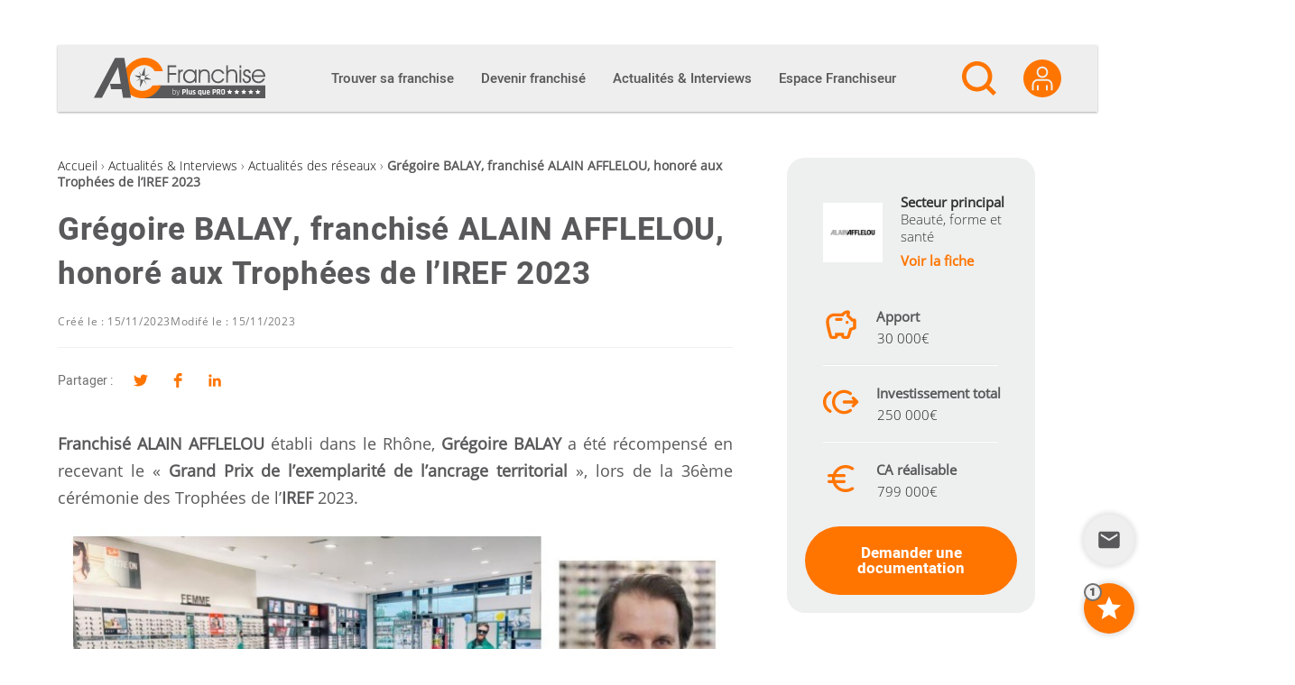

--- FILE ---
content_type: text/html; charset=UTF-8
request_url: https://ac-franchise.com/article/gregoire-balay-franchise-alain-afflelou-honore-aux-trophees-de-liref-2023
body_size: 33793
content:

<!DOCTYPE html>
<html lang="fr-FR">

<head>
  <meta charset="UTF-8">
  <link rel="profile" href="http://gmpg.org/xfn/11">

  <meta name='robots' content='index, follow, max-image-preview:large, max-snippet:-1, max-video-preview:-1' />
<meta name="viewport" content="width=device-width, initial-scale=1">
	<!-- This site is optimized with the Yoast SEO plugin v26.7 - https://yoast.com/wordpress/plugins/seo/ -->
	<title>Un franchisé Alain Afflelou honoré aux Trophées de l&#039;IREF 2023</title>
<link crossorigin data-rocket-preconnect href="https://www.gstatic.com" rel="preconnect">
<link crossorigin data-rocket-preconnect href="https://www.googletagmanager.com" rel="preconnect">
<link crossorigin data-rocket-preconnect href="https://www.google.com" rel="preconnect"><link rel="preload" data-rocket-preload as="image" href="https://ac-franchise.com/wp-content/themes/oceanwp-child/img/acfranchise_logo.svg" fetchpriority="high">
	<meta name="description" content="Franchisé ALAIN AFFLELOU, Grégoire BALAY a été récompensé en recevant le « Grand Prix de l&#039;exemplarité de l&#039;ancrage territorial »" />
	<link rel="canonical" href="https://ac-franchise.com/article/gregoire-balay-franchise-alain-afflelou-honore-aux-trophees-de-liref-2023" />
	<meta property="og:locale" content="fr_FR" />
	<meta property="og:type" content="article" />
	<meta property="og:title" content="Un franchisé Alain Afflelou honoré aux Trophées de l&#039;IREF 2023" />
	<meta property="og:description" content="Franchisé ALAIN AFFLELOU, Grégoire BALAY a été récompensé en recevant le « Grand Prix de l&#039;exemplarité de l&#039;ancrage territorial »" />
	<meta property="og:url" content="https://ac-franchise.com/article/gregoire-balay-franchise-alain-afflelou-honore-aux-trophees-de-liref-2023" />
	<meta property="og:site_name" content="AC Franchise" />
	<meta property="article:published_time" content="2023-11-15T12:31:46+00:00" />
	<meta property="article:modified_time" content="2023-11-15T15:56:42+00:00" />
	<meta property="og:image" content="https://ac-franchise.com/wp-content/uploads/2023/11/1Afflelou-IREF-2023.jpg" />
	<meta property="og:image:width" content="470" />
	<meta property="og:image:height" content="200" />
	<meta property="og:image:type" content="image/jpeg" />
	<meta name="author" content="Mouna Ammar" />
	<meta name="twitter:card" content="summary_large_image" />
	<meta name="twitter:label1" content="Written by" />
	<meta name="twitter:data1" content="Mouna Ammar" />
	<meta name="twitter:label2" content="Est. reading time" />
	<meta name="twitter:data2" content="3 minutes" />
	<script type="application/ld+json" class="yoast-schema-graph">{"@context":"https://schema.org","@graph":[{"@type":"Article","@id":"https://ac-franchise.com/article/gregoire-balay-franchise-alain-afflelou-honore-aux-trophees-de-liref-2023#article","isPartOf":{"@id":"https://ac-franchise.com/article/gregoire-balay-franchise-alain-afflelou-honore-aux-trophees-de-liref-2023"},"author":{"name":"AC Franchise","@id":"https://ac-franchise.com/#/schema/person/8cd868cfc49957f5a6243b6130c4146f"},"headline":"Grégoire BALAY, franchisé ALAIN AFFLELOU, honoré aux Trophées de l&rsquo;IREF 2023","datePublished":"2023-11-15T12:31:46+00:00","dateModified":"2023-11-15T15:56:42+00:00","mainEntityOfPage":{"@id":"https://ac-franchise.com/article/gregoire-balay-franchise-alain-afflelou-honore-aux-trophees-de-liref-2023"},"wordCount":439,"publisher":{"@id":"https://ac-franchise.com/#organization"},"image":{"@id":"https://ac-franchise.com/article/gregoire-balay-franchise-alain-afflelou-honore-aux-trophees-de-liref-2023#primaryimage"},"thumbnailUrl":"https://ac-franchise.com/wp-content/uploads/2023/11/1Afflelou-IREF-2023.jpg","articleSection":["Actualités des réseaux"],"inLanguage":"fr-FR"},{"@type":"WebPage","@id":"https://ac-franchise.com/article/gregoire-balay-franchise-alain-afflelou-honore-aux-trophees-de-liref-2023","url":"https://ac-franchise.com/article/gregoire-balay-franchise-alain-afflelou-honore-aux-trophees-de-liref-2023","name":"Un franchisé Alain Afflelou honoré aux Trophées de l'IREF 2023","isPartOf":{"@id":"https://ac-franchise.com/#website"},"primaryImageOfPage":{"@id":"https://ac-franchise.com/article/gregoire-balay-franchise-alain-afflelou-honore-aux-trophees-de-liref-2023#primaryimage"},"image":{"@id":"https://ac-franchise.com/article/gregoire-balay-franchise-alain-afflelou-honore-aux-trophees-de-liref-2023#primaryimage"},"thumbnailUrl":"https://ac-franchise.com/wp-content/uploads/2023/11/1Afflelou-IREF-2023.jpg","datePublished":"2023-11-15T12:31:46+00:00","dateModified":"2023-11-15T15:56:42+00:00","description":"Franchisé ALAIN AFFLELOU, Grégoire BALAY a été récompensé en recevant le « Grand Prix de l'exemplarité de l'ancrage territorial »","breadcrumb":{"@id":"https://ac-franchise.com/article/gregoire-balay-franchise-alain-afflelou-honore-aux-trophees-de-liref-2023#breadcrumb"},"inLanguage":"fr-FR","potentialAction":[{"@type":"ReadAction","target":["https://ac-franchise.com/article/gregoire-balay-franchise-alain-afflelou-honore-aux-trophees-de-liref-2023"]}]},{"@type":"ImageObject","inLanguage":"fr-FR","@id":"https://ac-franchise.com/article/gregoire-balay-franchise-alain-afflelou-honore-aux-trophees-de-liref-2023#primaryimage","url":"https://ac-franchise.com/wp-content/uploads/2023/11/1Afflelou-IREF-2023.jpg","contentUrl":"https://ac-franchise.com/wp-content/uploads/2023/11/1Afflelou-IREF-2023.jpg","width":470,"height":200},{"@type":"BreadcrumbList","@id":"https://ac-franchise.com/article/gregoire-balay-franchise-alain-afflelou-honore-aux-trophees-de-liref-2023#breadcrumb","itemListElement":[{"@type":"ListItem","position":1,"name":"Accueil","item":"https://ac-franchise.com/"},{"@type":"ListItem","position":2,"name":"Actualités &amp; Interviews","item":"https://ac-franchise.com/actualites-interviews"},{"@type":"ListItem","position":3,"name":"Actualités des réseaux","item":"https://ac-franchise.com/actualites-interviews/actualites-des-reseaux"},{"@type":"ListItem","position":4,"name":"Grégoire BALAY, franchisé ALAIN AFFLELOU, honoré aux Trophées de l&rsquo;IREF 2023"}]},{"@type":"WebSite","@id":"https://ac-franchise.com/#website","url":"https://ac-franchise.com/","name":"AC Franchise","description":"Créer une franchise et devenir franchisé !","publisher":{"@id":"https://ac-franchise.com/#organization"},"potentialAction":[{"@type":"SearchAction","target":{"@type":"EntryPoint","urlTemplate":"https://ac-franchise.com/?s={search_term_string}"},"query-input":{"@type":"PropertyValueSpecification","valueRequired":true,"valueName":"search_term_string"}}],"inLanguage":"fr-FR"},{"@type":"Organization","@id":"https://ac-franchise.com/#organization","name":"AC Franchise","url":"https://ac-franchise.com/","logo":{"@type":"ImageObject","inLanguage":"fr-FR","@id":"https://ac-franchise.com/#/schema/logo/image/","url":"https://ac-franchise.com/wp-content/uploads/2019/09/acfranchise_logo.png","contentUrl":"https://ac-franchise.com/wp-content/uploads/2019/09/acfranchise_logo.png","width":300,"height":71,"caption":"AC Franchise"},"image":{"@id":"https://ac-franchise.com/#/schema/logo/image/"}},{"@type":"Person","@id":"https://ac-franchise.com/#/schema/person/8cd868cfc49957f5a6243b6130c4146f","name":"Mouna Ammar","image":{"@type":"ImageObject","inLanguage":"fr-FR","@id":"https://ac-franchise.com/#/schema/person/image/","url":"https://secure.gravatar.com/avatar/a3f391db6894607b2306a5a27364790937bc908d4150fa944c75ad5db5a269b6?s=96&d=mm&r=g","contentUrl":"https://secure.gravatar.com/avatar/a3f391db6894607b2306a5a27364790937bc908d4150fa944c75ad5db5a269b6?s=96&d=mm&r=g","caption":"Mouna Ammar"}}]}</script>
	<!-- / Yoast SEO plugin. -->



<link rel="alternate" type="application/rss+xml" title="AC Franchise &raquo; Flux" href="https://ac-franchise.com/feed" />
<link rel="preload" href="https://ac-franchise.com/wp-content/themes/oceanwp-child/fonts/heebo-v4-latin-regular.woff2" as="font" type="font/woff2" crossorigin />
<link rel="preload" href="https://ac-franchise.com/wp-content/themes/oceanwp-child/fonts/heebo-v4-latin-500.woff2" as="font" type="font/woff2" crossorigin />
<link rel="preload" href="https://ac-franchise.com/wp-content/themes/oceanwp-child/fonts/heebo-v4-latin-900.woff2" as="font" type="font/woff2" crossorigin />
<link rel="preload" href="https://ac-franchise.com/wp-content/themes/oceanwp-child/fonts/open-sans-v15-latin-300.woff2" as="font" type="font/woff2" crossorigin />
<link rel="preload" href="https://ac-franchise.com/wp-content/themes/oceanwp-child/fonts/open-sans-v15-latin-regular.woff2" as="font" type="font/woff2" crossorigin />
<link rel="preconnect" href="https://www.clarity.ms">
<link rel="preconnect" href="https://c.clarity.ms">
<link rel="preconnect" href="https://c.bing.com">
<link rel="preconnect" href="https://matomo.siligon-valley.org">
<link rel="preconnect" href="https://www.google-analytics.com">
<link rel="preconnect" href="https://www.googletagmanager.com">
<link rel="alternate" title="oEmbed (JSON)" type="application/json+oembed" href="https://ac-franchise.com/wp-json/oembed/1.0/embed?url=https%3A%2F%2Fac-franchise.com%2Farticle%2Fgregoire-balay-franchise-alain-afflelou-honore-aux-trophees-de-liref-2023" />
<link rel="alternate" title="oEmbed (XML)" type="text/xml+oembed" href="https://ac-franchise.com/wp-json/oembed/1.0/embed?url=https%3A%2F%2Fac-franchise.com%2Farticle%2Fgregoire-balay-franchise-alain-afflelou-honore-aux-trophees-de-liref-2023&#038;format=xml" />
<style id='wp-img-auto-sizes-contain-inline-css'>
img:is([sizes=auto i],[sizes^="auto," i]){contain-intrinsic-size:3000px 1500px}
/*# sourceURL=wp-img-auto-sizes-contain-inline-css */
</style>
<style id='wp-emoji-styles-inline-css'>

	img.wp-smiley, img.emoji {
		display: inline !important;
		border: none !important;
		box-shadow: none !important;
		height: 1em !important;
		width: 1em !important;
		margin: 0 0.07em !important;
		vertical-align: -0.1em !important;
		background: none !important;
		padding: 0 !important;
	}
/*# sourceURL=wp-emoji-styles-inline-css */
</style>
<link rel='stylesheet' id='wp-block-library-css' href='https://ac-franchise.com/wp-includes/css/dist/block-library/style.min.css?ver=d707506dbb1a72051dc84a81dee87db3' media='all' />
<style id='wp-block-library-theme-inline-css'>
.wp-block-audio :where(figcaption){color:#555;font-size:13px;text-align:center}.is-dark-theme .wp-block-audio :where(figcaption){color:#ffffffa6}.wp-block-audio{margin:0 0 1em}.wp-block-code{border:1px solid #ccc;border-radius:4px;font-family:Menlo,Consolas,monaco,monospace;padding:.8em 1em}.wp-block-embed :where(figcaption){color:#555;font-size:13px;text-align:center}.is-dark-theme .wp-block-embed :where(figcaption){color:#ffffffa6}.wp-block-embed{margin:0 0 1em}.blocks-gallery-caption{color:#555;font-size:13px;text-align:center}.is-dark-theme .blocks-gallery-caption{color:#ffffffa6}:root :where(.wp-block-image figcaption){color:#555;font-size:13px;text-align:center}.is-dark-theme :root :where(.wp-block-image figcaption){color:#ffffffa6}.wp-block-image{margin:0 0 1em}.wp-block-pullquote{border-bottom:4px solid;border-top:4px solid;color:currentColor;margin-bottom:1.75em}.wp-block-pullquote :where(cite),.wp-block-pullquote :where(footer),.wp-block-pullquote__citation{color:currentColor;font-size:.8125em;font-style:normal;text-transform:uppercase}.wp-block-quote{border-left:.25em solid;margin:0 0 1.75em;padding-left:1em}.wp-block-quote cite,.wp-block-quote footer{color:currentColor;font-size:.8125em;font-style:normal;position:relative}.wp-block-quote:where(.has-text-align-right){border-left:none;border-right:.25em solid;padding-left:0;padding-right:1em}.wp-block-quote:where(.has-text-align-center){border:none;padding-left:0}.wp-block-quote.is-large,.wp-block-quote.is-style-large,.wp-block-quote:where(.is-style-plain){border:none}.wp-block-search .wp-block-search__label{font-weight:700}.wp-block-search__button{border:1px solid #ccc;padding:.375em .625em}:where(.wp-block-group.has-background){padding:1.25em 2.375em}.wp-block-separator.has-css-opacity{opacity:.4}.wp-block-separator{border:none;border-bottom:2px solid;margin-left:auto;margin-right:auto}.wp-block-separator.has-alpha-channel-opacity{opacity:1}.wp-block-separator:not(.is-style-wide):not(.is-style-dots){width:100px}.wp-block-separator.has-background:not(.is-style-dots){border-bottom:none;height:1px}.wp-block-separator.has-background:not(.is-style-wide):not(.is-style-dots){height:2px}.wp-block-table{margin:0 0 1em}.wp-block-table td,.wp-block-table th{word-break:normal}.wp-block-table :where(figcaption){color:#555;font-size:13px;text-align:center}.is-dark-theme .wp-block-table :where(figcaption){color:#ffffffa6}.wp-block-video :where(figcaption){color:#555;font-size:13px;text-align:center}.is-dark-theme .wp-block-video :where(figcaption){color:#ffffffa6}.wp-block-video{margin:0 0 1em}:root :where(.wp-block-template-part.has-background){margin-bottom:0;margin-top:0;padding:1.25em 2.375em}
/*# sourceURL=/wp-includes/css/dist/block-library/theme.min.css */
</style>
<style id='classic-theme-styles-inline-css'>
/*! This file is auto-generated */
.wp-block-button__link{color:#fff;background-color:#32373c;border-radius:9999px;box-shadow:none;text-decoration:none;padding:calc(.667em + 2px) calc(1.333em + 2px);font-size:1.125em}.wp-block-file__button{background:#32373c;color:#fff;text-decoration:none}
/*# sourceURL=/wp-includes/css/classic-themes.min.css */
</style>
<link rel='stylesheet' id='elasticpress-related-posts-block-css' href='https://ac-franchise.com/wp-content/plugins/elasticpress/dist/css/related-posts-block-styles.min.css?ver=4.1.0' media='all' />
<style id='global-styles-inline-css'>
:root{--wp--preset--aspect-ratio--square: 1;--wp--preset--aspect-ratio--4-3: 4/3;--wp--preset--aspect-ratio--3-4: 3/4;--wp--preset--aspect-ratio--3-2: 3/2;--wp--preset--aspect-ratio--2-3: 2/3;--wp--preset--aspect-ratio--16-9: 16/9;--wp--preset--aspect-ratio--9-16: 9/16;--wp--preset--color--black: #000000;--wp--preset--color--cyan-bluish-gray: #abb8c3;--wp--preset--color--white: #ffffff;--wp--preset--color--pale-pink: #f78da7;--wp--preset--color--vivid-red: #cf2e2e;--wp--preset--color--luminous-vivid-orange: #ff6900;--wp--preset--color--luminous-vivid-amber: #fcb900;--wp--preset--color--light-green-cyan: #7bdcb5;--wp--preset--color--vivid-green-cyan: #00d084;--wp--preset--color--pale-cyan-blue: #8ed1fc;--wp--preset--color--vivid-cyan-blue: #0693e3;--wp--preset--color--vivid-purple: #9b51e0;--wp--preset--gradient--vivid-cyan-blue-to-vivid-purple: linear-gradient(135deg,rgb(6,147,227) 0%,rgb(155,81,224) 100%);--wp--preset--gradient--light-green-cyan-to-vivid-green-cyan: linear-gradient(135deg,rgb(122,220,180) 0%,rgb(0,208,130) 100%);--wp--preset--gradient--luminous-vivid-amber-to-luminous-vivid-orange: linear-gradient(135deg,rgb(252,185,0) 0%,rgb(255,105,0) 100%);--wp--preset--gradient--luminous-vivid-orange-to-vivid-red: linear-gradient(135deg,rgb(255,105,0) 0%,rgb(207,46,46) 100%);--wp--preset--gradient--very-light-gray-to-cyan-bluish-gray: linear-gradient(135deg,rgb(238,238,238) 0%,rgb(169,184,195) 100%);--wp--preset--gradient--cool-to-warm-spectrum: linear-gradient(135deg,rgb(74,234,220) 0%,rgb(151,120,209) 20%,rgb(207,42,186) 40%,rgb(238,44,130) 60%,rgb(251,105,98) 80%,rgb(254,248,76) 100%);--wp--preset--gradient--blush-light-purple: linear-gradient(135deg,rgb(255,206,236) 0%,rgb(152,150,240) 100%);--wp--preset--gradient--blush-bordeaux: linear-gradient(135deg,rgb(254,205,165) 0%,rgb(254,45,45) 50%,rgb(107,0,62) 100%);--wp--preset--gradient--luminous-dusk: linear-gradient(135deg,rgb(255,203,112) 0%,rgb(199,81,192) 50%,rgb(65,88,208) 100%);--wp--preset--gradient--pale-ocean: linear-gradient(135deg,rgb(255,245,203) 0%,rgb(182,227,212) 50%,rgb(51,167,181) 100%);--wp--preset--gradient--electric-grass: linear-gradient(135deg,rgb(202,248,128) 0%,rgb(113,206,126) 100%);--wp--preset--gradient--midnight: linear-gradient(135deg,rgb(2,3,129) 0%,rgb(40,116,252) 100%);--wp--preset--font-size--small: 13px;--wp--preset--font-size--medium: 20px;--wp--preset--font-size--large: 36px;--wp--preset--font-size--x-large: 42px;--wp--preset--spacing--20: 0.44rem;--wp--preset--spacing--30: 0.67rem;--wp--preset--spacing--40: 1rem;--wp--preset--spacing--50: 1.5rem;--wp--preset--spacing--60: 2.25rem;--wp--preset--spacing--70: 3.38rem;--wp--preset--spacing--80: 5.06rem;--wp--preset--shadow--natural: 6px 6px 9px rgba(0, 0, 0, 0.2);--wp--preset--shadow--deep: 12px 12px 50px rgba(0, 0, 0, 0.4);--wp--preset--shadow--sharp: 6px 6px 0px rgba(0, 0, 0, 0.2);--wp--preset--shadow--outlined: 6px 6px 0px -3px rgb(255, 255, 255), 6px 6px rgb(0, 0, 0);--wp--preset--shadow--crisp: 6px 6px 0px rgb(0, 0, 0);}:where(.is-layout-flex){gap: 0.5em;}:where(.is-layout-grid){gap: 0.5em;}body .is-layout-flex{display: flex;}.is-layout-flex{flex-wrap: wrap;align-items: center;}.is-layout-flex > :is(*, div){margin: 0;}body .is-layout-grid{display: grid;}.is-layout-grid > :is(*, div){margin: 0;}:where(.wp-block-columns.is-layout-flex){gap: 2em;}:where(.wp-block-columns.is-layout-grid){gap: 2em;}:where(.wp-block-post-template.is-layout-flex){gap: 1.25em;}:where(.wp-block-post-template.is-layout-grid){gap: 1.25em;}.has-black-color{color: var(--wp--preset--color--black) !important;}.has-cyan-bluish-gray-color{color: var(--wp--preset--color--cyan-bluish-gray) !important;}.has-white-color{color: var(--wp--preset--color--white) !important;}.has-pale-pink-color{color: var(--wp--preset--color--pale-pink) !important;}.has-vivid-red-color{color: var(--wp--preset--color--vivid-red) !important;}.has-luminous-vivid-orange-color{color: var(--wp--preset--color--luminous-vivid-orange) !important;}.has-luminous-vivid-amber-color{color: var(--wp--preset--color--luminous-vivid-amber) !important;}.has-light-green-cyan-color{color: var(--wp--preset--color--light-green-cyan) !important;}.has-vivid-green-cyan-color{color: var(--wp--preset--color--vivid-green-cyan) !important;}.has-pale-cyan-blue-color{color: var(--wp--preset--color--pale-cyan-blue) !important;}.has-vivid-cyan-blue-color{color: var(--wp--preset--color--vivid-cyan-blue) !important;}.has-vivid-purple-color{color: var(--wp--preset--color--vivid-purple) !important;}.has-black-background-color{background-color: var(--wp--preset--color--black) !important;}.has-cyan-bluish-gray-background-color{background-color: var(--wp--preset--color--cyan-bluish-gray) !important;}.has-white-background-color{background-color: var(--wp--preset--color--white) !important;}.has-pale-pink-background-color{background-color: var(--wp--preset--color--pale-pink) !important;}.has-vivid-red-background-color{background-color: var(--wp--preset--color--vivid-red) !important;}.has-luminous-vivid-orange-background-color{background-color: var(--wp--preset--color--luminous-vivid-orange) !important;}.has-luminous-vivid-amber-background-color{background-color: var(--wp--preset--color--luminous-vivid-amber) !important;}.has-light-green-cyan-background-color{background-color: var(--wp--preset--color--light-green-cyan) !important;}.has-vivid-green-cyan-background-color{background-color: var(--wp--preset--color--vivid-green-cyan) !important;}.has-pale-cyan-blue-background-color{background-color: var(--wp--preset--color--pale-cyan-blue) !important;}.has-vivid-cyan-blue-background-color{background-color: var(--wp--preset--color--vivid-cyan-blue) !important;}.has-vivid-purple-background-color{background-color: var(--wp--preset--color--vivid-purple) !important;}.has-black-border-color{border-color: var(--wp--preset--color--black) !important;}.has-cyan-bluish-gray-border-color{border-color: var(--wp--preset--color--cyan-bluish-gray) !important;}.has-white-border-color{border-color: var(--wp--preset--color--white) !important;}.has-pale-pink-border-color{border-color: var(--wp--preset--color--pale-pink) !important;}.has-vivid-red-border-color{border-color: var(--wp--preset--color--vivid-red) !important;}.has-luminous-vivid-orange-border-color{border-color: var(--wp--preset--color--luminous-vivid-orange) !important;}.has-luminous-vivid-amber-border-color{border-color: var(--wp--preset--color--luminous-vivid-amber) !important;}.has-light-green-cyan-border-color{border-color: var(--wp--preset--color--light-green-cyan) !important;}.has-vivid-green-cyan-border-color{border-color: var(--wp--preset--color--vivid-green-cyan) !important;}.has-pale-cyan-blue-border-color{border-color: var(--wp--preset--color--pale-cyan-blue) !important;}.has-vivid-cyan-blue-border-color{border-color: var(--wp--preset--color--vivid-cyan-blue) !important;}.has-vivid-purple-border-color{border-color: var(--wp--preset--color--vivid-purple) !important;}.has-vivid-cyan-blue-to-vivid-purple-gradient-background{background: var(--wp--preset--gradient--vivid-cyan-blue-to-vivid-purple) !important;}.has-light-green-cyan-to-vivid-green-cyan-gradient-background{background: var(--wp--preset--gradient--light-green-cyan-to-vivid-green-cyan) !important;}.has-luminous-vivid-amber-to-luminous-vivid-orange-gradient-background{background: var(--wp--preset--gradient--luminous-vivid-amber-to-luminous-vivid-orange) !important;}.has-luminous-vivid-orange-to-vivid-red-gradient-background{background: var(--wp--preset--gradient--luminous-vivid-orange-to-vivid-red) !important;}.has-very-light-gray-to-cyan-bluish-gray-gradient-background{background: var(--wp--preset--gradient--very-light-gray-to-cyan-bluish-gray) !important;}.has-cool-to-warm-spectrum-gradient-background{background: var(--wp--preset--gradient--cool-to-warm-spectrum) !important;}.has-blush-light-purple-gradient-background{background: var(--wp--preset--gradient--blush-light-purple) !important;}.has-blush-bordeaux-gradient-background{background: var(--wp--preset--gradient--blush-bordeaux) !important;}.has-luminous-dusk-gradient-background{background: var(--wp--preset--gradient--luminous-dusk) !important;}.has-pale-ocean-gradient-background{background: var(--wp--preset--gradient--pale-ocean) !important;}.has-electric-grass-gradient-background{background: var(--wp--preset--gradient--electric-grass) !important;}.has-midnight-gradient-background{background: var(--wp--preset--gradient--midnight) !important;}.has-small-font-size{font-size: var(--wp--preset--font-size--small) !important;}.has-medium-font-size{font-size: var(--wp--preset--font-size--medium) !important;}.has-large-font-size{font-size: var(--wp--preset--font-size--large) !important;}.has-x-large-font-size{font-size: var(--wp--preset--font-size--x-large) !important;}
:where(.wp-block-post-template.is-layout-flex){gap: 1.25em;}:where(.wp-block-post-template.is-layout-grid){gap: 1.25em;}
:where(.wp-block-term-template.is-layout-flex){gap: 1.25em;}:where(.wp-block-term-template.is-layout-grid){gap: 1.25em;}
:where(.wp-block-columns.is-layout-flex){gap: 2em;}:where(.wp-block-columns.is-layout-grid){gap: 2em;}
:root :where(.wp-block-pullquote){font-size: 1.5em;line-height: 1.6;}
/*# sourceURL=global-styles-inline-css */
</style>
<link rel='stylesheet' id='pqp_ad_management_styles-css' href='https://ac-franchise.com/wp-content/plugins/pqp-ad-management/assets/css/front.css?ver=1768309737' media='all' />
<link rel='stylesheet' id='font-awesome-css' href='https://ac-franchise.com/wp-content/themes/oceanwp-child/assets/fonts/fontawesome/css/all.min.css?ver=6.7.2' media='all' />
<link rel='stylesheet' id='simple-line-icons-css' href='https://ac-franchise.com/wp-content/themes/oceanwp-child/assets/css/third/simple-line-icons.min.css?ver=2.4.0' media='all' />
<link rel='stylesheet' id='oceanwp-style-css' href='https://ac-franchise.com/wp-content/themes/oceanwp/assets/css/style.min.css?ver=1.0.1' media='all' />
<link rel='stylesheet' id='elasticpress-autosuggest-css' href='https://ac-franchise.com/wp-content/plugins/elasticpress/dist/css/autosuggest-styles.min.css?ver=26e3c1cd915b73e742ab41d02cd86563' media='all' />
<link rel='stylesheet' id='sib-front-css-css' href='https://ac-franchise.com/wp-content/plugins/mailin/css/mailin-front.css?ver=d707506dbb1a72051dc84a81dee87db3' media='all' />
<link rel='stylesheet' id='oe-widgets-style-css' href='https://ac-franchise.com/wp-content/plugins/ocean-extra/assets/css/widgets.css?ver=d707506dbb1a72051dc84a81dee87db3' media='all' />
<link rel='stylesheet' id='oss-social-share-style-css' href='https://ac-franchise.com/wp-content/plugins/ocean-social-sharing/assets/css/style.min.css?ver=d707506dbb1a72051dc84a81dee87db3' media='all' />
<link rel='stylesheet' id='ac-parent-styles-css' href='https://ac-franchise.com/wp-content/themes/oceanwp/style.css?ver=1768309768' media='all' />
<link rel='stylesheet' id='correctif-icon-css' href='https://ac-franchise.com/wp-content/themes/oceanwp-child/css/correctif-icon.css?ver=d707506dbb1a72051dc84a81dee87db3' media='all' />
<link rel='stylesheet' id='acf-jquery-ui-theme-smoothness-css' href='https://ac-franchise.com/wp-content/themes/oceanwp-child/jquery-ui/themes/smoothness/jquery-ui.min.css?ver=d707506dbb1a72051dc84a81dee87db3' media='all' />
<link rel='stylesheet' id='ac-butterbean-css-css' href='https://ac-franchise.com/wp-content/themes/oceanwp-child/butterbean/butterbean.css?ver=1768309703' media='all' />
<link rel='stylesheet' id='select2-css-css' href='https://ac-franchise.com/wp-content/themes/oceanwp-child/select2/select2.min.css?ver=d707506dbb1a72051dc84a81dee87db3' media='all' />
<link rel='stylesheet' id='owl-css-css' href='https://ac-franchise.com/wp-content/themes/oceanwp-child/owlcarousel/assets/owl.carousel.min.css?ver=d707506dbb1a72051dc84a81dee87db3' media='all' />
<link rel='stylesheet' id='owl-theme-css' href='https://ac-franchise.com/wp-content/themes/oceanwp-child/owlcarousel/assets/owl.theme.default.min.css?ver=d707506dbb1a72051dc84a81dee87db3' media='all' />
<link rel='stylesheet' id='ac-child-style-styles-css' href='https://ac-franchise.com/wp-content/themes/oceanwp-child/css/styles.css?ver=1768309703' media='all' />
<link rel='stylesheet' id='ac-child-style-fonts-css' href='https://ac-franchise.com/wp-content/themes/oceanwp-child/css/fonts.css?ver=1768309703' media='all' />
<link rel='stylesheet' id='ac-child-style-espace_franchiseur-css' href='https://ac-franchise.com/wp-content/themes/oceanwp-child/css/espace_franchiseur.css?ver=1768309703' media='all' />
<link rel='stylesheet' id='ac-child-style-admin-css' href='https://ac-franchise.com/wp-content/themes/oceanwp-child/css/admin.css?ver=1768309703' media='all' />
<link rel='stylesheet' id='ac-child-style-menu-css' href='https://ac-franchise.com/wp-content/themes/oceanwp-child/css/menu.css?ver=1768309703' media='all' />
<link rel='stylesheet' id='ac-child-style-newsletter-css' href='https://ac-franchise.com/wp-content/themes/oceanwp-child/css/newsletter.css?ver=1768309703' media='all' />
<link rel='stylesheet' id='ac-child-style-widgets/news-css' href='https://ac-franchise.com/wp-content/themes/oceanwp-child/css/widgets/news.css?ver=1768309703' media='all' />
<link rel='stylesheet' id='ac-child-style-widgets/franchises-css' href='https://ac-franchise.com/wp-content/themes/oceanwp-child/css/widgets/franchises.css?ver=1768309703' media='all' />
<link rel='stylesheet' id='ac-child-style-widgets/franchises_condensed-css' href='https://ac-franchise.com/wp-content/themes/oceanwp-child/css/widgets/franchises_condensed.css?ver=1768309703' media='all' />
<link rel='stylesheet' id='ac-child-style-widgets/tv-css' href='https://ac-franchise.com/wp-content/themes/oceanwp-child/css/widgets/tv.css?ver=1768309703' media='all' />
<link rel='stylesheet' id='ac-child-style-widgets/experts-css' href='https://ac-franchise.com/wp-content/themes/oceanwp-child/css/widgets/experts.css?ver=1768309703' media='all' />
<link rel='stylesheet' id='ac-child-style-widgets/sectors-css' href='https://ac-franchise.com/wp-content/themes/oceanwp-child/css/widgets/sectors.css?ver=1768309703' media='all' />
<link rel='stylesheet' id='ac-child-style-widgets/dossiers-css' href='https://ac-franchise.com/wp-content/themes/oceanwp-child/css/widgets/dossiers.css?ver=1768309703' media='all' />
<link rel='stylesheet' id='ac-child-style-widgets/login-css' href='https://ac-franchise.com/wp-content/themes/oceanwp-child/css/widgets/login.css?ver=1768309703' media='all' />
<link rel='stylesheet' id='ac-child-style-widgets/register-css' href='https://ac-franchise.com/wp-content/themes/oceanwp-child/css/widgets/register.css?ver=1768309703' media='all' />
<link rel='stylesheet' id='ac-child-style-widgets/profile-css' href='https://ac-franchise.com/wp-content/themes/oceanwp-child/css/widgets/profile.css?ver=1768309703' media='all' />
<link rel='stylesheet' id='ac-child-style-widgets/forgot_password-css' href='https://ac-franchise.com/wp-content/themes/oceanwp-child/css/widgets/forgot_password.css?ver=1768309703' media='all' />
<link rel='stylesheet' id='ac-child-style-franchise/demande-de-documentation-css' href='https://ac-franchise.com/wp-content/themes/oceanwp-child/css/franchise/demande-de-documentation.css?ver=1768309703' media='all' />
<link rel='stylesheet' id='ac-child-style-franchise/single-css' href='https://ac-franchise.com/wp-content/themes/oceanwp-child/css/franchise/single.css?ver=1768309703' media='all' />
<link rel='stylesheet' id='ac-child-style-franchise/idlf_widget-css' href='https://ac-franchise.com/wp-content/themes/oceanwp-child/css/franchise/idlf_widget.css?ver=1768309703' media='all' />
<link rel='stylesheet' id='ac-child-style-franchise/idlf_banner-css' href='https://ac-franchise.com/wp-content/themes/oceanwp-child/css/franchise/idlf_banner.css?ver=1768309703' media='all' />
<link rel='stylesheet' id='dashicons-css' href='https://ac-franchise.com/wp-includes/css/dashicons.min.css?ver=d707506dbb1a72051dc84a81dee87db3' media='all' />
<link rel='stylesheet' id='ac-category-colors-css' href='https://ac-franchise.com/wp-content/cache/category_colors.css?ver=1768310986' media='all' />
<link rel='stylesheet' id='ac-child-devenir-franchise-css' href='https://ac-franchise.com/wp-content/themes/oceanwp-child/css/devenir-franchise/devenir-franchise.css?ver=d707506dbb1a72051dc84a81dee87db3' media='all' />
<link rel='stylesheet' id='custom-css' href='https://ac-franchise.com/wp-content/themes/oceanwp-child/css/override/custom.css?ver=d707506dbb1a72051dc84a81dee87db3' media='all' />
<link rel='stylesheet' id='widget-css' href='https://ac-franchise.com/wp-content/themes/oceanwp-child/css/override/widget.css?ver=d707506dbb1a72051dc84a81dee87db3' media='all' />
<link rel='stylesheet' id='widget-actu-css' href='https://ac-franchise.com/wp-content/themes/oceanwp-child/css/override/widget-actu.css?ver=d707506dbb1a72051dc84a81dee87db3' media='all' />
<link rel='stylesheet' id='template-news-css' href='https://ac-franchise.com/wp-content/themes/oceanwp-child/css/override/template-news.css?ver=d707506dbb1a72051dc84a81dee87db3' media='all' />
<link rel='stylesheet' id='page-secteur-css' href='https://ac-franchise.com/wp-content/themes/oceanwp-child/css/override/page-secteur.css?ver=d707506dbb1a72051dc84a81dee87db3' media='all' />
<link rel='stylesheet' id='popup-css' href='https://ac-franchise.com/wp-content/themes/oceanwp-child/css/override/popup.css?ver=d707506dbb1a72051dc84a81dee87db3' media='all' />
<link rel='stylesheet' id='hp-sections-css' href='https://ac-franchise.com/wp-content/themes/oceanwp-child/css/override/hp-sections.css?ver=d707506dbb1a72051dc84a81dee87db3' media='all' />
<link rel='stylesheet' id='faq-widget-css' href='https://ac-franchise.com/wp-content/themes/oceanwp-child/css/override/faq-widget.css?ver=d707506dbb1a72051dc84a81dee87db3' media='all' />
<link rel='stylesheet' id='didomi-yt-css' href='https://ac-franchise.com/wp-content/themes/oceanwp-child/css/override/didomi-yt.css?ver=d707506dbb1a72051dc84a81dee87db3' media='all' />
<link rel='stylesheet' id='cta-franchise-for-article-css' href='https://ac-franchise.com/wp-content/themes/oceanwp-child/css/override/cta-franchise-for-article.css?ver=d707506dbb1a72051dc84a81dee87db3' media='all' />
<link rel='stylesheet' id='breadcrumb-css' href='https://ac-franchise.com/wp-content/themes/oceanwp-child/css/override/breadcrumb.css?ver=d707506dbb1a72051dc84a81dee87db3' media='all' />
<link rel='stylesheet' id='bg-elementor-section-css' href='https://ac-franchise.com/wp-content/themes/oceanwp-child/css/override/bg-elementor-section.css?ver=d707506dbb1a72051dc84a81dee87db3' media='all' />
<script src="https://ac-franchise.com/wp-includes/js/jquery/jquery.min.js?ver=3.7.1" id="jquery-core-js"></script>
<script src="https://ac-franchise.com/wp-includes/js/jquery/jquery-migrate.min.js?ver=3.4.1" id="jquery-migrate-js"></script>
<script src="https://ac-franchise.com/wp-content/plugins/pqp-ad-management/assets/js/front/scripts.js?ver=1768309737" id="pqp_ad_management_scripts-js"></script>
<script id="sib-front-js-js-extra">
var sibErrMsg = {"invalidMail":"Veuillez entrer une adresse e-mail valide.","requiredField":"Veuillez compl\u00e9ter les champs obligatoires.","invalidDateFormat":"Veuillez entrer une date valide.","invalidSMSFormat":"Veuillez entrer une num\u00e9ro de t\u00e9l\u00e9phone valide."};
var ajax_sib_front_object = {"ajax_url":"https://ac-franchise.com/wp-admin/admin-ajax.php","ajax_nonce":"a1910efcc3","flag_url":"https://ac-franchise.com/wp-content/plugins/mailin/img/flags/"};
//# sourceURL=sib-front-js-js-extra
</script>
<script src="https://ac-franchise.com/wp-content/plugins/mailin/js/mailin-front.js?ver=1746828651" id="sib-front-js-js"></script>
<script id="modernizr-custom.js-js-after">
/*! modernizr 3.6.0 (Custom Build) | MIT *
		* https://modernizr.com/download/?-webp-setclasses !*/
	 !function(e,n,A){function o(e,n){return typeof e===n}function t(){var e,n,A,t,a,i,l;for(var f in r)if(r.hasOwnProperty(f)){if(e=[],n=r[f],n.name&&(e.push(n.name.toLowerCase()),n.options&&n.options.aliases&&n.options.aliases.length))for(A=0;A<n.options.aliases.length;A++)e.push(n.options.aliases[A].toLowerCase());for(t=o(n.fn,"function")?n.fn():n.fn,a=0;a<e.length;a++)i=e[a],l=i.split("."),1===l.length?Modernizr[l[0]]=t:(!Modernizr[l[0]]||Modernizr[l[0]]instanceof Boolean||(Modernizr[l[0]]=new Boolean(Modernizr[l[0]])),Modernizr[l[0]][l[1]]=t),s.push((t?"":"no-")+l.join("-"))}}function a(e){var n=u.className,A=Modernizr._config.classPrefix||"";if(c&&(n=n.baseVal),Modernizr._config.enableJSClass){var o=new RegExp("(^|\s)"+A+"no-js(\s|$)");n=n.replace(o,"$1"+A+"js$2")}Modernizr._config.enableClasses&&(n+=" "+A+e.join(" "+A),c?u.className.baseVal=n:u.className=n)}function i(e,n){if("object"==typeof e)for(var A in e)f(e,A)&&i(A,e[A]);else{e=e.toLowerCase();var o=e.split("."),t=Modernizr[o[0]];if(2==o.length&&(t=t[o[1]]),"undefined"!=typeof t)return Modernizr;n="function"==typeof n?n():n,1==o.length?Modernizr[o[0]]=n:(!Modernizr[o[0]]||Modernizr[o[0]]instanceof Boolean||(Modernizr[o[0]]=new Boolean(Modernizr[o[0]])),Modernizr[o[0]][o[1]]=n),a([(n&&0!=n?"":"no-")+o.join("-")]),Modernizr._trigger(e,n)}return Modernizr}var s=[],r=[],l={_version:"3.6.0",_config:{classPrefix:"",enableClasses:!0,enableJSClass:!0,usePrefixes:!0},_q:[],on:function(e,n){var A=this;setTimeout(function(){n(A[e])},0)},addTest:function(e,n,A){r.push({name:e,fn:n,options:A})},addAsyncTest:function(e){r.push({name:null,fn:e})}},Modernizr=function(){};Modernizr.prototype=l,Modernizr=new Modernizr;var f,u=n.documentElement,c="svg"===u.nodeName.toLowerCase();!function(){var e={}.hasOwnProperty;f=o(e,"undefined")||o(e.call,"undefined")?function(e,n){return n in e&&o(e.constructor.prototype[n],"undefined")}:function(n,A){return e.call(n,A)}}(),l._l={},l.on=function(e,n){this._l[e]||(this._l[e]=[]),this._l[e].push(n),Modernizr.hasOwnProperty(e)&&setTimeout(function(){Modernizr._trigger(e,Modernizr[e])},0)},l._trigger=function(e,n){if(this._l[e]){var A=this._l[e];setTimeout(function(){var e,o;for(e=0;e<A.length;e++)(o=A[e])(n)},0),delete this._l[e]}},Modernizr._q.push(function(){l.addTest=i}),Modernizr.addAsyncTest(function(){function e(e,n,A){function o(n){var o=n&&"load"===n.type?1==t.width:!1,a="webp"===e;i(e,a&&o?new Boolean(o):o),A&&A(n)}var t=new Image;t.onerror=o,t.onload=o,t.src=n}var n=[{uri:"[data-uri]",name:"webp"},{uri:"[data-uri]",name:"webp.alpha"},{uri:"[data-uri]",name:"webp.animation"},{uri:"[data-uri]",name:"webp.lossless"}],A=n.shift();e(A.name,A.uri,function(A){if(A&&"load"===A.type)for(var o=0;o<n.length;o++)e(n[o].name,n[o].uri)})}),t(),a(s),delete l.addTest,delete l.addAsyncTest;for(var p=0;p<Modernizr._q.length;p++)Modernizr._q[p]();e.Modernizr=Modernizr}(window,document);
/*! modernizr 3.6.0 (Custom Build) | MIT *
		* https://modernizr.com/download/?-webp-setclasses !*/
	 !function(e,n,A){function o(e,n){return typeof e===n}function t(){var e,n,A,t,a,i,l;for(var f in r)if(r.hasOwnProperty(f)){if(e=[],n=r[f],n.name&&(e.push(n.name.toLowerCase()),n.options&&n.options.aliases&&n.options.aliases.length))for(A=0;A<n.options.aliases.length;A++)e.push(n.options.aliases[A].toLowerCase());for(t=o(n.fn,"function")?n.fn():n.fn,a=0;a<e.length;a++)i=e[a],l=i.split("."),1===l.length?Modernizr[l[0]]=t:(!Modernizr[l[0]]||Modernizr[l[0]]instanceof Boolean||(Modernizr[l[0]]=new Boolean(Modernizr[l[0]])),Modernizr[l[0]][l[1]]=t),s.push((t?"":"no-")+l.join("-"))}}function a(e){var n=u.className,A=Modernizr._config.classPrefix||"";if(c&&(n=n.baseVal),Modernizr._config.enableJSClass){var o=new RegExp("(^|\s)"+A+"no-js(\s|$)");n=n.replace(o,"$1"+A+"js$2")}Modernizr._config.enableClasses&&(n+=" "+A+e.join(" "+A),c?u.className.baseVal=n:u.className=n)}function i(e,n){if("object"==typeof e)for(var A in e)f(e,A)&&i(A,e[A]);else{e=e.toLowerCase();var o=e.split("."),t=Modernizr[o[0]];if(2==o.length&&(t=t[o[1]]),"undefined"!=typeof t)return Modernizr;n="function"==typeof n?n():n,1==o.length?Modernizr[o[0]]=n:(!Modernizr[o[0]]||Modernizr[o[0]]instanceof Boolean||(Modernizr[o[0]]=new Boolean(Modernizr[o[0]])),Modernizr[o[0]][o[1]]=n),a([(n&&0!=n?"":"no-")+o.join("-")]),Modernizr._trigger(e,n)}return Modernizr}var s=[],r=[],l={_version:"3.6.0",_config:{classPrefix:"",enableClasses:!0,enableJSClass:!0,usePrefixes:!0},_q:[],on:function(e,n){var A=this;setTimeout(function(){n(A[e])},0)},addTest:function(e,n,A){r.push({name:e,fn:n,options:A})},addAsyncTest:function(e){r.push({name:null,fn:e})}},Modernizr=function(){};Modernizr.prototype=l,Modernizr=new Modernizr;var f,u=n.documentElement,c="svg"===u.nodeName.toLowerCase();!function(){var e={}.hasOwnProperty;f=o(e,"undefined")||o(e.call,"undefined")?function(e,n){return n in e&&o(e.constructor.prototype[n],"undefined")}:function(n,A){return e.call(n,A)}}(),l._l={},l.on=function(e,n){this._l[e]||(this._l[e]=[]),this._l[e].push(n),Modernizr.hasOwnProperty(e)&&setTimeout(function(){Modernizr._trigger(e,Modernizr[e])},0)},l._trigger=function(e,n){if(this._l[e]){var A=this._l[e];setTimeout(function(){var e,o;for(e=0;e<A.length;e++)(o=A[e])(n)},0),delete this._l[e]}},Modernizr._q.push(function(){l.addTest=i}),Modernizr.addAsyncTest(function(){function e(e,n,A){function o(n){var o=n&&"load"===n.type?1==t.width:!1,a="webp"===e;i(e,a&&o?new Boolean(o):o),A&&A(n)}var t=new Image;t.onerror=o,t.onload=o,t.src=n}var n=[{uri:"[data-uri]",name:"webp"},{uri:"[data-uri]",name:"webp.alpha"},{uri:"[data-uri]",name:"webp.animation"},{uri:"[data-uri]",name:"webp.lossless"}],A=n.shift();e(A.name,A.uri,function(A){if(A&&"load"===A.type)for(var o=0;o<n.length;o++)e(n[o].name,n[o].uri)})}),t(),a(s),delete l.addTest,delete l.addAsyncTest;for(var p=0;p<Modernizr._q.length;p++)Modernizr._q[p]();e.Modernizr=Modernizr}(window,document);
//# sourceURL=modernizr-custom.js-js-after
</script>
<script src="https://ac-franchise.com/wp-content/themes/oceanwp-child/js/base64.js?ver=1768309703" id="ac-child-script-base64-js"></script>
<script id="ac-child-script-scripts-js-extra">
var acfranchise_options = {"ajaxurl":"https://ac-franchise.com/wp-admin/admin-ajax.php"};
var acfranchise_options = {"ajaxurl":"https://ac-franchise.com/wp-admin/admin-ajax.php"};
var acfranchise_options = {"ajaxurl":"https://ac-franchise.com/wp-admin/admin-ajax.php"};
var acfranchise_options = {"ajaxurl":"https://ac-franchise.com/wp-admin/admin-ajax.php"};
//# sourceURL=ac-child-script-scripts-js-extra
</script>
<script src="https://ac-franchise.com/wp-content/themes/oceanwp-child/js/scripts.js?ver=1768309703" id="ac-child-script-scripts-js"></script>
<script src="https://ac-franchise.com/wp-content/themes/oceanwp-child/js/js.cookie.min.js?ver=1768309703" id="ac-child-script-js.cookie.min-js"></script>
<script src="https://ac-franchise.com/wp-content/themes/oceanwp-child/js/newsletter.js?ver=1768309703" id="ac-child-script-newsletter-js"></script>
<script src="https://ac-franchise.com/wp-content/themes/oceanwp-child/js/ga.js?ver=1768309703" id="ac-child-script-ga-js"></script>
<script src="https://ac-franchise.com/wp-content/themes/oceanwp-child/jquery-ui/jquery-ui.min.js?ver=d707506dbb1a72051dc84a81dee87db3" id="acf-jquery-ui-js"></script>
<script src="https://ac-franchise.com/wp-content/themes/oceanwp-child/jquery-ui/jquery-ui.js?ver=d707506dbb1a72051dc84a81dee87db3" id="jquery-ui-js"></script>
<script src="https://ac-franchise.com/wp-content/themes/oceanwp-child/butterbean/butterbean.js?ver=1768309703" id="ac-butterbean-js-js"></script>
<script src="https://ac-franchise.com/wp-content/themes/oceanwp-child/select2/select2.min.js?ver=d707506dbb1a72051dc84a81dee87db3" id="select2-js-js"></script>
<script src="https://ac-franchise.com/wp-content/themes/oceanwp-child/select2/i18n/fr.js?ver=d707506dbb1a72051dc84a81dee87db3" id="select2-fr-js-js"></script>
<script src="https://ac-franchise.com/wp-content/themes/oceanwp-child/owlcarousel/owl.carousel.min.js?ver=d707506dbb1a72051dc84a81dee87db3" id="owl-js-js"></script>
<script src="https://ac-franchise.com/wp-content/themes/oceanwp-child/js/jquery.fitvids.js?ver=1.1" id="fitvids-script-js"></script>
<link rel="https://api.w.org/" href="https://ac-franchise.com/wp-json/" /><link rel="alternate" title="JSON" type="application/json" href="https://ac-franchise.com/wp-json/wp/v2/posts/478917" /><link rel="EditURI" type="application/rsd+xml" title="RSD" href="https://ac-franchise.com/xmlrpc.php?rsd" />

<link rel='shortlink' href='https://ac-franchise.com/?p=478917' />
    <script>
        if (window.jQuery) jQuery(function($) {
            $('.elementor-section.lazyelementorbackgroundimages[data-settings*=background_background]').each(function() {
                var $section = $(this);
                if (window.Waypoint) new Waypoint({
                    element: $section.get(0),
                    handler: function(direction) {
                        $section.removeClass('lazyelementorbackgroundimages');
                    },
                    offset: $(window).height() + $(window).height() / 2
                });
            });
        });
    </script>
    <style>
        .lazyelementorbackgroundimages:not(.elementor-motion-effects-element-type-background) {
            background-image: none !important;
            /* lazyload fix for elementor */
        }
    </style>

    <link rel="apple-touch-icon" sizes="57x57" href="https://ac-franchise.com/wp-content/themes/oceanwp-child/favicon/apple-icon-57x57.png">
    <link rel="apple-touch-icon" sizes="60x60" href="https://ac-franchise.com/wp-content/themes/oceanwp-child/favicon/apple-icon-60x60.png">
    <link rel="apple-touch-icon" sizes="72x72" href="https://ac-franchise.com/wp-content/themes/oceanwp-child/favicon/apple-icon-72x72.png">
    <link rel="apple-touch-icon" sizes="76x76" href="https://ac-franchise.com/wp-content/themes/oceanwp-child/favicon/apple-icon-76x76.png">
    <link rel="apple-touch-icon" sizes="114x114" href="https://ac-franchise.com/wp-content/themes/oceanwp-child/favicon/apple-icon-114x114.png">
    <link rel="apple-touch-icon" sizes="120x120" href="https://ac-franchise.com/wp-content/themes/oceanwp-child/favicon/apple-icon-120x120.png">
    <link rel="apple-touch-icon" sizes="144x144" href="https://ac-franchise.com/wp-content/themes/oceanwp-child/favicon/apple-icon-144x144.png">
    <link rel="apple-touch-icon" sizes="152x152" href="https://ac-franchise.com/wp-content/themes/oceanwp-child/favicon/apple-icon-152x152.png">
    <link rel="apple-touch-icon" sizes="180x180" href="https://ac-franchise.com/wp-content/themes/oceanwp-child/favicon/apple-icon-180x180.png">
    <link rel="icon" type="image/png" sizes="192x192" href="https://ac-franchise.com/wp-content/themes/oceanwp-child/favicon/android-icon-192x192.png">
    <link rel="icon" type="image/png" sizes="32x32" href="https://ac-franchise.com/wp-content/themes/oceanwp-child/favicon/favicon-32x32.png">
    <link rel="icon" type="image/png" sizes="96x96" href="https://ac-franchise.com/wp-content/themes/oceanwp-child/favicon/favicon-96x96.png">
    <link rel="icon" type="image/png" sizes="16x16" href="https://ac-franchise.com/wp-content/themes/oceanwp-child/favicon/favicon-16x16.png">
    <link rel="manifest" href="https://ac-franchise.com/wp-content/themes/oceanwp-child/favicon/manifest.json">
    <meta name="msapplication-TileColor" content="#ffffff">
    <meta name="msapplication-TileImage" content="https://ac-franchise.com/wp-content/themes/oceanwp-child/favicon/ms-icon-144x144.png">
    <meta name="theme-color" content="#FF7500">

	<meta name="generator" content="Elementor 3.34.1; features: additional_custom_breakpoints; settings: css_print_method-internal, google_font-enabled, font_display-auto">
			<style>
				.e-con.e-parent:nth-of-type(n+4):not(.e-lazyloaded):not(.e-no-lazyload),
				.e-con.e-parent:nth-of-type(n+4):not(.e-lazyloaded):not(.e-no-lazyload) * {
					background-image: none !important;
				}
				@media screen and (max-height: 1024px) {
					.e-con.e-parent:nth-of-type(n+3):not(.e-lazyloaded):not(.e-no-lazyload),
					.e-con.e-parent:nth-of-type(n+3):not(.e-lazyloaded):not(.e-no-lazyload) * {
						background-image: none !important;
					}
				}
				@media screen and (max-height: 640px) {
					.e-con.e-parent:nth-of-type(n+2):not(.e-lazyloaded):not(.e-no-lazyload),
					.e-con.e-parent:nth-of-type(n+2):not(.e-lazyloaded):not(.e-no-lazyload) * {
						background-image: none !important;
					}
				}
			</style>
			<!-- OceanWP CSS -->
<style type="text/css">
/* Colors */a:hover,a.light:hover,.theme-heading .text::before,.theme-heading .text::after,#top-bar-content >a:hover,#top-bar-social li.oceanwp-email a:hover,#site-navigation-wrap .dropdown-menu >li >a:hover,#site-header.medium-header #medium-searchform button:hover,.oceanwp-mobile-menu-icon a:hover,.blog-entry.post .blog-entry-header .entry-title a:hover,.blog-entry.post .blog-entry-readmore a:hover,.blog-entry.thumbnail-entry .blog-entry-category a,ul.meta li a:hover,.dropcap,.single nav.post-navigation .nav-links .title,body .related-post-title a:hover,body #wp-calendar caption,body .contact-info-widget.default i,body .contact-info-widget.big-icons i,body .custom-links-widget .oceanwp-custom-links li a:hover,body .custom-links-widget .oceanwp-custom-links li a:hover:before,body .posts-thumbnails-widget li a:hover,body .social-widget li.oceanwp-email a:hover,.comment-author .comment-meta .comment-reply-link,#respond #cancel-comment-reply-link:hover,#footer-widgets .footer-box a:hover,#footer-bottom a:hover,#footer-bottom #footer-bottom-menu a:hover,.sidr a:hover,.sidr-class-dropdown-toggle:hover,.sidr-class-menu-item-has-children.active >a,.sidr-class-menu-item-has-children.active >a >.sidr-class-dropdown-toggle,input[type=checkbox]:checked:before{color:#f88000}.single nav.post-navigation .nav-links .title .owp-icon use,.blog-entry.post .blog-entry-readmore a:hover .owp-icon use,body .contact-info-widget.default .owp-icon use,body .contact-info-widget.big-icons .owp-icon use{stroke:#f88000}input[type="button"],input[type="reset"],input[type="submit"],button[type="submit"],.button,#site-navigation-wrap .dropdown-menu >li.btn >a >span,.thumbnail:hover i,.thumbnail:hover .link-post-svg-icon,.post-quote-content,.omw-modal .omw-close-modal,body .contact-info-widget.big-icons li:hover i,body .contact-info-widget.big-icons li:hover .owp-icon,body div.wpforms-container-full .wpforms-form input[type=submit],body div.wpforms-container-full .wpforms-form button[type=submit],body div.wpforms-container-full .wpforms-form .wpforms-page-button,.woocommerce-cart .wp-element-button,.woocommerce-checkout .wp-element-button,.wp-block-button__link{background-color:#f88000}.widget-title{border-color:#f88000}blockquote{border-color:#f88000}.wp-block-quote{border-color:#f88000}#searchform-dropdown{border-color:#f88000}.dropdown-menu .sub-menu{border-color:#f88000}.blog-entry.large-entry .blog-entry-readmore a:hover{border-color:#f88000}.oceanwp-newsletter-form-wrap input[type="email"]:focus{border-color:#f88000}.social-widget li.oceanwp-email a:hover{border-color:#f88000}#respond #cancel-comment-reply-link:hover{border-color:#f88000}body .contact-info-widget.big-icons li:hover i{border-color:#f88000}body .contact-info-widget.big-icons li:hover .owp-icon{border-color:#f88000}#footer-widgets .oceanwp-newsletter-form-wrap input[type="email"]:focus{border-color:#f88000}input[type="button"]:hover,input[type="reset"]:hover,input[type="submit"]:hover,button[type="submit"]:hover,input[type="button"]:focus,input[type="reset"]:focus,input[type="submit"]:focus,button[type="submit"]:focus,.button:hover,.button:focus,#site-navigation-wrap .dropdown-menu >li.btn >a:hover >span,.post-quote-author,.omw-modal .omw-close-modal:hover,body div.wpforms-container-full .wpforms-form input[type=submit]:hover,body div.wpforms-container-full .wpforms-form button[type=submit]:hover,body div.wpforms-container-full .wpforms-form .wpforms-page-button:hover,.woocommerce-cart .wp-element-button:hover,.woocommerce-checkout .wp-element-button:hover,.wp-block-button__link:hover{background-color:#f7aa59}a:hover{color:#f88000}a:hover .owp-icon use{stroke:#f88000}body .theme-button,body input[type="submit"],body button[type="submit"],body button,body .button,body div.wpforms-container-full .wpforms-form input[type=submit],body div.wpforms-container-full .wpforms-form button[type=submit],body div.wpforms-container-full .wpforms-form .wpforms-page-button,.woocommerce-cart .wp-element-button,.woocommerce-checkout .wp-element-button,.wp-block-button__link{background-color:#f88000}body .theme-button:hover,body input[type="submit"]:hover,body button[type="submit"]:hover,body button:hover,body .button:hover,body div.wpforms-container-full .wpforms-form input[type=submit]:hover,body div.wpforms-container-full .wpforms-form input[type=submit]:active,body div.wpforms-container-full .wpforms-form button[type=submit]:hover,body div.wpforms-container-full .wpforms-form button[type=submit]:active,body div.wpforms-container-full .wpforms-form .wpforms-page-button:hover,body div.wpforms-container-full .wpforms-form .wpforms-page-button:active,.woocommerce-cart .wp-element-button:hover,.woocommerce-checkout .wp-element-button:hover,.wp-block-button__link:hover{background-color:#f88000}body .theme-button,body input[type="submit"],body button[type="submit"],body button,body .button,body div.wpforms-container-full .wpforms-form input[type=submit],body div.wpforms-container-full .wpforms-form button[type=submit],body div.wpforms-container-full .wpforms-form .wpforms-page-button,.woocommerce-cart .wp-element-button,.woocommerce-checkout .wp-element-button,.wp-block-button__link{border-color:#ffffff}body .theme-button:hover,body input[type="submit"]:hover,body button[type="submit"]:hover,body button:hover,body .button:hover,body div.wpforms-container-full .wpforms-form input[type=submit]:hover,body div.wpforms-container-full .wpforms-form input[type=submit]:active,body div.wpforms-container-full .wpforms-form button[type=submit]:hover,body div.wpforms-container-full .wpforms-form button[type=submit]:active,body div.wpforms-container-full .wpforms-form .wpforms-page-button:hover,body div.wpforms-container-full .wpforms-form .wpforms-page-button:active,.woocommerce-cart .wp-element-button:hover,.woocommerce-checkout .wp-element-button:hover,.wp-block-button__link:hover{border-color:#ffffff}body{color:#59595b}h1,h2,h3,h4,h5,h6,.theme-heading,.widget-title,.oceanwp-widget-recent-posts-title,.comment-reply-title,.entry-title,.sidebar-box .widget-title{color:#555555}h1{color:#1f1f1f}h2{color:#1f1f1f}h3{color:#1f1f1f}h4{color:#1f1f1f}/* OceanWP Style Settings CSS */.theme-button,input[type="submit"],button[type="submit"],button,.button,body div.wpforms-container-full .wpforms-form input[type=submit],body div.wpforms-container-full .wpforms-form button[type=submit],body div.wpforms-container-full .wpforms-form .wpforms-page-button{border-style:solid}.theme-button,input[type="submit"],button[type="submit"],button,.button,body div.wpforms-container-full .wpforms-form input[type=submit],body div.wpforms-container-full .wpforms-form button[type=submit],body div.wpforms-container-full .wpforms-form .wpforms-page-button{border-width:1px}form input[type="text"],form input[type="password"],form input[type="email"],form input[type="url"],form input[type="date"],form input[type="month"],form input[type="time"],form input[type="datetime"],form input[type="datetime-local"],form input[type="week"],form input[type="number"],form input[type="search"],form input[type="tel"],form input[type="color"],form select,form textarea,.woocommerce .woocommerce-checkout .select2-container--default .select2-selection--single{border-style:solid}body div.wpforms-container-full .wpforms-form input[type=date],body div.wpforms-container-full .wpforms-form input[type=datetime],body div.wpforms-container-full .wpforms-form input[type=datetime-local],body div.wpforms-container-full .wpforms-form input[type=email],body div.wpforms-container-full .wpforms-form input[type=month],body div.wpforms-container-full .wpforms-form input[type=number],body div.wpforms-container-full .wpforms-form input[type=password],body div.wpforms-container-full .wpforms-form input[type=range],body div.wpforms-container-full .wpforms-form input[type=search],body div.wpforms-container-full .wpforms-form input[type=tel],body div.wpforms-container-full .wpforms-form input[type=text],body div.wpforms-container-full .wpforms-form input[type=time],body div.wpforms-container-full .wpforms-form input[type=url],body div.wpforms-container-full .wpforms-form input[type=week],body div.wpforms-container-full .wpforms-form select,body div.wpforms-container-full .wpforms-form textarea{border-style:solid}form input[type="text"],form input[type="password"],form input[type="email"],form input[type="url"],form input[type="date"],form input[type="month"],form input[type="time"],form input[type="datetime"],form input[type="datetime-local"],form input[type="week"],form input[type="number"],form input[type="search"],form input[type="tel"],form input[type="color"],form select,form textarea{border-radius:3px}body div.wpforms-container-full .wpforms-form input[type=date],body div.wpforms-container-full .wpforms-form input[type=datetime],body div.wpforms-container-full .wpforms-form input[type=datetime-local],body div.wpforms-container-full .wpforms-form input[type=email],body div.wpforms-container-full .wpforms-form input[type=month],body div.wpforms-container-full .wpforms-form input[type=number],body div.wpforms-container-full .wpforms-form input[type=password],body div.wpforms-container-full .wpforms-form input[type=range],body div.wpforms-container-full .wpforms-form input[type=search],body div.wpforms-container-full .wpforms-form input[type=tel],body div.wpforms-container-full .wpforms-form input[type=text],body div.wpforms-container-full .wpforms-form input[type=time],body div.wpforms-container-full .wpforms-form input[type=url],body div.wpforms-container-full .wpforms-form input[type=week],body div.wpforms-container-full .wpforms-form select,body div.wpforms-container-full .wpforms-form textarea{border-radius:3px}/* Header */#site-header.has-header-media .overlay-header-media{background-color:rgba(0,0,0,0.5)}#site-navigation-wrap .dropdown-menu >li >a,.oceanwp-mobile-menu-icon a,#searchform-header-replace-close{color:#473e37}#site-navigation-wrap .dropdown-menu >li >a .owp-icon use,.oceanwp-mobile-menu-icon a .owp-icon use,#searchform-header-replace-close .owp-icon use{stroke:#473e37}#site-navigation-wrap .dropdown-menu >li >a:hover,.oceanwp-mobile-menu-icon a:hover,#searchform-header-replace-close:hover{color:#8c5d3f}#site-navigation-wrap .dropdown-menu >li >a:hover .owp-icon use,.oceanwp-mobile-menu-icon a:hover .owp-icon use,#searchform-header-replace-close:hover .owp-icon use{stroke:#8c5d3f}#site-navigation-wrap .dropdown-menu >.current-menu-item >a,#site-navigation-wrap .dropdown-menu >.current-menu-ancestor >a,#site-navigation-wrap .dropdown-menu >.current-menu-item >a:hover,#site-navigation-wrap .dropdown-menu >.current-menu-ancestor >a:hover{color:#8c5d3f}/* Blog CSS */.ocean-single-post-header ul.meta-item li a:hover{color:#333333}/* Footer Widgets */#footer-widgets{background-color:#372f2a}#footer-widgets .footer-box a:hover,#footer-widgets a:hover{color:#f88000}/* Typography */body{font-family:'Open Sans';font-size:15px;line-height:1.3;font-weight:100}h1,h2,h3,h4,h5,h6,.theme-heading,.widget-title,.oceanwp-widget-recent-posts-title,.comment-reply-title,.entry-title,.sidebar-box .widget-title{line-height:1.4}h1{font-family:Heebo;font-size:35px;line-height:1.4;font-weight:500}@media screen and (max-width:480px){h1{font-size:25px}}h2{font-family:Heebo;font-size:35px;line-height:1.4;font-weight:500}@media screen and (max-width:480px){h2{font-size:25px}}h3{font-family:Heebo;font-size:18px;line-height:1.4}h4{font-family:Heebo;font-size:17px;line-height:1.4}h5{font-size:14px;line-height:1.4}h6{font-size:15px;line-height:1.4}.page-header .page-header-title,.page-header.background-image-page-header .page-header-title{font-size:32px;line-height:1.4}.page-header .page-subheading{font-size:15px;line-height:1.8}.site-breadcrumbs,.site-breadcrumbs a{font-size:13px;line-height:1.4}#top-bar-content,#top-bar-social-alt{font-size:12px;line-height:1.8}#site-logo a.site-logo-text{font-size:24px;line-height:1.8}.dropdown-menu ul li a.menu-link,#site-header.full_screen-header .fs-dropdown-menu ul.sub-menu li a{font-size:12px;line-height:1.2;letter-spacing:.6px}.sidr-class-dropdown-menu li a,a.sidr-class-toggle-sidr-close,#mobile-dropdown ul li a,body #mobile-fullscreen ul li a{font-size:15px;line-height:1.8}.blog-entry.post .blog-entry-header .entry-title a{font-size:24px;line-height:1.4}.ocean-single-post-header .single-post-title{font-size:34px;line-height:1.4;letter-spacing:.6px}.ocean-single-post-header ul.meta-item li,.ocean-single-post-header ul.meta-item li a{font-size:13px;line-height:1.4;letter-spacing:.6px}.ocean-single-post-header .post-author-name,.ocean-single-post-header .post-author-name a{font-size:14px;line-height:1.4;letter-spacing:.6px}.ocean-single-post-header .post-author-description{font-size:12px;line-height:1.4;letter-spacing:.6px}.single-post .entry-title{line-height:1.4;letter-spacing:.6px}.single-post ul.meta li,.single-post ul.meta li a{font-size:14px;line-height:1.4;letter-spacing:.6px}.sidebar-box .widget-title,.sidebar-box.widget_block .wp-block-heading{font-size:13px;line-height:1;letter-spacing:1px}#footer-widgets .footer-box .widget-title{font-size:13px;line-height:1;letter-spacing:1px}#footer-bottom #copyright{font-size:12px;line-height:1}#footer-bottom #footer-bottom-menu{font-size:12px;line-height:1}.woocommerce-store-notice.demo_store{line-height:2;letter-spacing:1.5px}.demo_store .woocommerce-store-notice__dismiss-link{line-height:2;letter-spacing:1.5px}.woocommerce ul.products li.product li.title h2,.woocommerce ul.products li.product li.title a{font-size:14px;line-height:1.5}.woocommerce ul.products li.product li.category,.woocommerce ul.products li.product li.category a{font-size:12px;line-height:1}.woocommerce ul.products li.product .price{font-size:18px;line-height:1}.woocommerce ul.products li.product .button,.woocommerce ul.products li.product .product-inner .added_to_cart{font-size:12px;line-height:1.5;letter-spacing:1px}.woocommerce ul.products li.owp-woo-cond-notice span,.woocommerce ul.products li.owp-woo-cond-notice a{font-size:16px;line-height:1;letter-spacing:1px;font-weight:600;text-transform:capitalize}.woocommerce div.product .product_title{font-size:24px;line-height:1.4;letter-spacing:.6px}.woocommerce div.product p.price{font-size:36px;line-height:1}.woocommerce .owp-btn-normal .summary form button.button,.woocommerce .owp-btn-big .summary form button.button,.woocommerce .owp-btn-very-big .summary form button.button{font-size:12px;line-height:1.5;letter-spacing:1px;text-transform:uppercase}.woocommerce div.owp-woo-single-cond-notice span,.woocommerce div.owp-woo-single-cond-notice a{font-size:18px;line-height:2;letter-spacing:1.5px;font-weight:600;text-transform:capitalize}.ocean-preloader--active .preloader-after-content{font-size:20px;line-height:1.8;letter-spacing:.6px}
</style>
      <script nowprocket>
      (function(w, d, s, l, i) {
        w[l] = w[l] || [];
        w[l].push({
          'gtm.start': new Date().getTime(),
          event: 'gtm.js'
        });
        var f = d.getElementsByTagName(s)[0],
          j = d.createElement(s),
          dl = l != 'dataLayer' ? '&l=' + l : '';
        j.async = true;
        j.src =
          'https://www.googletagmanager.com/gtm.js?id=' + i + dl;
        f.parentNode.insertBefore(j, f);
      })(window, document, 'script', 'dataLayer', 'GTM-P9J52MC');
    </script>
  
  <meta name="generator" content="WP Rocket 3.19.4" data-wpr-features="wpr_preconnect_external_domains wpr_oci wpr_desktop" /></head>

<body class="wp-singular post-template-default single single-post postid-478917 single-format-standard wp-custom-logo wp-embed-responsive wp-theme-oceanwp wp-child-theme-oceanwp-child acf-newsletter-disabled oceanwp-theme dropdown-mobile default-breakpoint has-sidebar content-right-sidebar post-in-category-actualites-des-reseaux page-header-disabled elementor-default elementor-kit-331664 header-not-as-overlay not-homepage no-js search-form-not-filled-in not-elementor-page">
      <noscript nowprocket><iframe src="https://www.googletagmanager.com/ns.html?id=GTM-P9J52MC" height="0" width="0" style="display:none;visibility:hidden"></iframe></noscript>
  
  
  <div  id="outer-wrap" class="site clr">

    
    <div  id="wrap" class="clr">

      
      
	<header  id="site-header" class="minimal-header clr" data-height="74">

		
			
				
				<div id="site-header-inner" class="clr container">

					
					

<div id="site-logo" class="clr" >

	
	<div id="site-logo-inner" class="clr">

		
			<a href="https://ac-franchise.com/" data-url="aHR0cHM6Ly9hYy1mcmFuY2hpc2UuY29tLw==" class="custom-logo-link">
				<img fetchpriority="high" src="https://ac-franchise.com/wp-content/themes/oceanwp-child/img/acfranchise_logo.svg" class="custom-logo custom-logo-normal" alt="Franchise : Créer votre franchise et devenez franchisé avec AC Franchise" itemprop="logo" width="190" height="45" />
				<img src="https://ac-franchise.com/wp-content/themes/oceanwp-child/img/acfranchise_logo_white.svg" class="custom-logo custom-logo-white" alt="Franchise : Créer votre franchise et devenez franchisé avec AC Franchise" width="190" height="45" />
			</a>

		
	</div><!-- #site-logo-inner -->

	
	
</div><!-- #site-logo -->

            <div id="site-navigation-wrap" class="clr">
		
		
		
        <nav id="site-navigation"
             class="navigation main-navigation clr">

			<ul id="menu-menu-principal-desktop" class="main-menu dropdown-menu sf-menu"><li id="menu-item-139976" class="menu-item menu-item-type-post_type menu-item-object-page menu-item-has-children dropdown menu-item-139976 megamenu-li auto-mega"><a href="https://ac-franchise.com/annuaire-de-la-franchise" class="menu-link"><span class="text-wrap">Trouver sa franchise<i class="nav-arrow fa fa-angle-down" aria-hidden="true" role="img"></i></span></a>
<ul class="megamenu col-4 sub-menu">
	<li id="menu-item-139977" class="menu-item menu-item-type-post_type menu-item-object-page menu-item-has-children dropdown menu-item-139977"><a href="https://ac-franchise.com/annuaire-de-la-franchise" class="menu-link"><span class="text-wrap">Secteurs<i class="nav-arrow fa fa-angle-right" aria-hidden="true" role="img"></i></span></a>
	<ul class="sub-menu">
		<li id="menu-item-127826" class="menu-item menu-item-type-taxonomy menu-item-object-franchise_sector menu-item-127826"><a href="https://ac-franchise.com/annuaire/franchise-secteur-artisanat-pour-lhabitat" class="menu-link"><span class="text-wrap">Artisanat pour l&rsquo;habitat</span></a></li>		<li id="menu-item-127827" class="menu-item menu-item-type-taxonomy menu-item-object-franchise_sector menu-item-127827"><a href="https://ac-franchise.com/annuaire/franchise-secteur-automobile-moto-cycle" class="menu-link"><span class="text-wrap">Automobile, moto, cycle</span></a></li>		<li id="menu-item-127828" class="menu-item menu-item-type-taxonomy menu-item-object-franchise_sector menu-item-127828"><a href="https://ac-franchise.com/annuaire/franchise-secteur-autres-commerces-specialises" class="menu-link"><span class="text-wrap">Autres commerces spécialisés</span></a></li>		<li id="menu-item-127829" class="menu-item menu-item-type-taxonomy menu-item-object-franchise_sector menu-item-127829"><a href="https://ac-franchise.com/annuaire/franchise-secteur-beaute-forme-et-sante" class="menu-link"><span class="text-wrap">Beauté, forme et santé</span></a></li>		<li id="menu-item-127830" class="menu-item menu-item-type-taxonomy menu-item-object-franchise_sector menu-item-127830"><a href="https://ac-franchise.com/annuaire/franchise-secteur-commerce-alimentaire-ou-alimentation" class="menu-link"><span class="text-wrap">Commerce alimentaire (ou alimentation)</span></a></li>		<li id="menu-item-127831" class="menu-item menu-item-type-taxonomy menu-item-object-franchise_sector menu-item-127831"><a href="https://ac-franchise.com/annuaire/franchise-secteur-decoration-et-equipement-de-la-maison" class="menu-link"><span class="text-wrap">Décoration et équipement de la maison</span></a></li>	</ul>
</li>	<li id="menu-item-127846" class="hidden-menu-item menu-item menu-item-type-custom menu-item-object-custom menu-item-has-children dropdown menu-item-127846"><a href="#" class="menu-link"><span class="text-wrap">Secteurs<i class="nav-arrow fa fa-angle-right" aria-hidden="true" role="img"></i></span></a>
	<ul class="sub-menu">
		<li id="menu-item-127832" class="menu-item menu-item-type-taxonomy menu-item-object-franchise_sector menu-item-127832"><a href="https://ac-franchise.com/annuaire/franchise-secteur-immobilier" class="menu-link"><span class="text-wrap">Immobilier</span></a></li>		<li id="menu-item-127834" class="menu-item menu-item-type-taxonomy menu-item-object-franchise_sector menu-item-127834"><a href="https://ac-franchise.com/annuaire/franchise-secteur-mode-et-equipement-de-la-personne" class="menu-link"><span class="text-wrap">Mode et équipement de la personne</span></a></li>		<li id="menu-item-127835" class="menu-item menu-item-type-taxonomy menu-item-object-franchise_sector menu-item-127835"><a href="https://ac-franchise.com/annuaire/franchise-secteur-restauration-bars-hotels" class="menu-link"><span class="text-wrap">Restauration, bars, hôtels</span></a></li>		<li id="menu-item-127836" class="menu-item menu-item-type-taxonomy menu-item-object-franchise_sector menu-item-127836"><a href="https://ac-franchise.com/annuaire/franchise-secteur-services-aux-entreprises" class="menu-link"><span class="text-wrap">Services aux entreprises</span></a></li>		<li id="menu-item-127837" class="menu-item menu-item-type-taxonomy menu-item-object-franchise_sector menu-item-127837"><a href="https://ac-franchise.com/annuaire/franchise-secteur-services-aux-particuliers" class="menu-link"><span class="text-wrap">Services aux particuliers</span></a></li>		<li id="menu-item-127842" class="menu-item menu-item-type-taxonomy menu-item-object-franchise_sector menu-item-127842"><a href="https://ac-franchise.com/annuaire/franchise-secteur-supermarches" class="menu-link"><span class="text-wrap">Supermarchés</span></a></li>		<li id="menu-item-139983" class="menu-item-bold menu-item menu-item-type-post_type menu-item-object-page menu-item-139983"><a href="https://ac-franchise.com/annuaire-de-la-franchise" class="menu-link"><span class="text-wrap">Toutes les franchises</span></a></li>	</ul>
</li>	<li id="menu-item-140040" class="menu-item menu-item-type-custom menu-item-object-custom menu-item-has-children dropdown menu-item-140040 nav-no-click"><a href="#" class="menu-link"><span class="text-wrap">Autres opportunités de franchises<i class="nav-arrow fa fa-angle-right" aria-hidden="true" role="img"></i></span></a>
	<ul class="sub-menu">
		<li id="menu-item-472167" class="menu-item menu-item-type-post_type menu-item-object-page menu-item-472167"><a href="https://ac-franchise.com/les-meilleures-opportunites-de-franchises" class="menu-link"><span class="text-wrap">Les meilleures franchises</span></a></li>		<li id="menu-item-472168" class="menu-item menu-item-type-post_type menu-item-object-page menu-item-472168"><a href="https://ac-franchise.com/les-franchises-les-plus-populaires" class="menu-link"><span class="text-wrap">Les franchises les plus populaires</span></a></li>		<li id="menu-item-472166" class="menu-item menu-item-type-post_type menu-item-object-page menu-item-472166"><a href="https://ac-franchise.com/les-nouvelles-franchises" class="menu-link"><span class="text-wrap">Les nouvelles franchises</span></a></li>		<li id="menu-item-494168" class="menu-item menu-item-type-post_type menu-item-object-page menu-item-494168"><a href="https://ac-franchise.com/les-franchises-les-plus-rentables" class="menu-link"><span class="text-wrap">Les franchises les plus rentables</span></a></li>		<li id="menu-item-127838" class="menu-item menu-item-type-taxonomy menu-item-object-franchise_sector menu-item-127838"><a href="https://ac-franchise.com/annuaire/franchise-secteur-special-franchise-couple" class="menu-link"><span class="text-wrap">Spécial franchise couple</span></a></li>		<li id="menu-item-127839" class="menu-item menu-item-type-taxonomy menu-item-object-franchise_sector menu-item-127839"><a href="https://ac-franchise.com/annuaire/franchise-secteur-special-franchise-femme" class="menu-link"><span class="text-wrap">Spécial Franchise Femme</span></a></li>		<li id="menu-item-127840" class="menu-item menu-item-type-taxonomy menu-item-object-franchise_sector menu-item-127840"><a href="https://ac-franchise.com/annuaire/franchise-secteur-special-franchise-pas-chere" class="menu-link"><span class="text-wrap">Spécial Franchise pas chère</span></a></li>		<li id="menu-item-127833" class="menu-item menu-item-type-taxonomy menu-item-object-franchise_sector menu-item-127833"><a href="https://ac-franchise.com/annuaire/franchise-secteur-master-franchise" class="menu-link"><span class="text-wrap">Master franchise</span></a></li>	</ul>
</li>	<li id="menu-item-49277" class="menu-item menu-item-type-custom menu-item-object-custom menu-item-has-children dropdown menu-item-49277 nav-no-click"><a href="#" class="menu-link"><span class="text-wrap">Apports<i class="nav-arrow fa fa-angle-right" aria-hidden="true" role="img"></i></span></a>
	<ul class="sub-menu">
		<li id="menu-item-53882" class="menu-item menu-item-type-taxonomy menu-item-object-contribution menu-item-53882"><a href="https://ac-franchise.com/annuaire?contribution=1-a-20-000-eur" class="menu-link"><span class="text-wrap">1 à 20 000 EUR</span></a></li>		<li id="menu-item-53884" class="menu-item menu-item-type-taxonomy menu-item-object-contribution menu-item-53884"><a href="https://ac-franchise.com/annuaire?contribution=20-000-a-40-000-eur" class="menu-link"><span class="text-wrap">20 000 à 40 000 EUR</span></a></li>		<li id="menu-item-53885" class="menu-item menu-item-type-taxonomy menu-item-object-contribution menu-item-53885"><a href="https://ac-franchise.com/annuaire?contribution=40-000-a-70-000-eur" class="menu-link"><span class="text-wrap">40 000 à 70 000 EUR</span></a></li>		<li id="menu-item-53886" class="menu-item menu-item-type-taxonomy menu-item-object-contribution menu-item-53886"><a href="https://ac-franchise.com/annuaire?contribution=70-000-a-100-000-eur" class="menu-link"><span class="text-wrap">70 000 à 100 000 EUR</span></a></li>		<li id="menu-item-53887" class="menu-item menu-item-type-taxonomy menu-item-object-contribution menu-item-53887"><a href="https://ac-franchise.com/annuaire?contribution=de-100-000-a-150-000-eur" class="menu-link"><span class="text-wrap">de 100 000 à 150 000 EUR</span></a></li>		<li id="menu-item-53888" class="menu-item menu-item-type-taxonomy menu-item-object-contribution menu-item-53888"><a href="https://ac-franchise.com/annuaire?contribution=de-150-000-a-200-000-eur" class="menu-link"><span class="text-wrap">de 150 000 à 200 000 EUR</span></a></li>		<li id="menu-item-53889" class="menu-item menu-item-type-taxonomy menu-item-object-contribution menu-item-53889"><a href="https://ac-franchise.com/annuaire?contribution=plus-de-200-000-eur" class="menu-link"><span class="text-wrap">plus de 200 000 EUR</span></a></li>	</ul>
</li></ul>
</li><li id="menu-item-139928" class="menu-item menu-item-type-post_type menu-item-object-page menu-item-has-children dropdown menu-item-139928 megamenu-li auto-mega"><a href="https://ac-franchise.com/devenir-franchise" class="menu-link"><span class="text-wrap">Devenir franchisé<i class="nav-arrow fa fa-angle-down" aria-hidden="true" role="img"></i></span></a>
<ul class="megamenu col-3 sub-menu">
	<li id="menu-item-103127" class="menu-item menu-item-type-custom menu-item-object-custom menu-item-has-children dropdown menu-item-103127 nav-no-click"><a href="#" class="menu-link"><span class="text-wrap">Fiches pratiques<i class="nav-arrow fa fa-angle-right" aria-hidden="true" role="img"></i></span></a>
	<ul class="sub-menu">
		<li id="menu-item-140103" class="menu-item menu-item-type-post_type menu-item-object-pratique menu-item-140103"><a href="https://ac-franchise.com/fiches-pratiques/tout-sur-la-franchise/" class="menu-link"><span class="text-wrap">Tout sur la franchise : le guide complet pour tout savoir sur la franchise !</span></a></li>		<li id="menu-item-140104" class="menu-item menu-item-type-post_type menu-item-object-pratique menu-item-140104"><a href="https://ac-franchise.com/fiches-pratiques/ouvrir-une-franchise/" class="menu-link"><span class="text-wrap">Ouvrir une franchise : Les étapes essentielles !</span></a></li>		<li id="menu-item-140105" class="menu-item menu-item-type-post_type menu-item-object-pratique menu-item-140105"><a href="https://ac-franchise.com/fiches-pratiques/trouver-une-franchise-qui-marche/" class="menu-link"><span class="text-wrap">Trouver une franchise qui marche : guide pratique pour les futurs franchisés</span></a></li>		<li id="menu-item-140106" class="menu-item menu-item-type-post_type menu-item-object-pratique menu-item-140106"><a href="https://ac-franchise.com/fiches-pratiques/les-avantages-et-inconvenients-de-la-franchise/" class="menu-link"><span class="text-wrap">Les avantages et inconvénients de la franchise</span></a></li>		<li id="menu-item-140107" class="menu-item menu-item-type-post_type menu-item-object-pratique menu-item-140107"><a href="https://ac-franchise.com/fiches-pratiques/comment-choisir-sa-franchise-2/" class="menu-link"><span class="text-wrap">Comment choisir sa franchise ?</span></a></li>		<li id="menu-item-140108" class="menu-item menu-item-type-post_type menu-item-object-pratique menu-item-140108"><a href="https://ac-franchise.com/fiches-pratiques/combien-coute-une-franchise/" class="menu-link"><span class="text-wrap">Combien coûte une franchise ?</span></a></li>		<li id="menu-item-140109" class="menu-item menu-item-type-post_type menu-item-object-pratique menu-item-140109"><a href="https://ac-franchise.com/fiches-pratiques/comment-acheter-une-franchise/" class="menu-link"><span class="text-wrap">Comment acheter une franchise ?</span></a></li>	</ul>
</li>	<li id="menu-item-140102" class="hidden-menu-item menu-item menu-item-type-custom menu-item-object-custom menu-item-has-children dropdown menu-item-140102 nav-no-click"><a href="#" class="menu-link"><span class="text-wrap">Fiches pratiques<i class="nav-arrow fa fa-angle-right" aria-hidden="true" role="img"></i></span></a>
	<ul class="sub-menu">
		<li id="menu-item-140110" class="menu-item menu-item-type-post_type menu-item-object-pratique menu-item-140110"><a href="https://ac-franchise.com/fiches-pratiques/contrat-de-franchise/" class="menu-link"><span class="text-wrap">Contrat de Franchise : guide complet pour comprendre ses enjeux, clauses et résiliation</span></a></li>		<li id="menu-item-140111" class="menu-item menu-item-type-post_type menu-item-object-pratique menu-item-140111"><a href="https://ac-franchise.com/fiches-pratiques/vendre-une-franchise/" class="menu-link"><span class="text-wrap">Vendre une franchise</span></a></li>		<li id="menu-item-140112" class="menu-item menu-item-type-post_type menu-item-object-pratique menu-item-140112"><a href="https://ac-franchise.com/fiches-pratiques/salon-de-la-franchise/" class="menu-link"><span class="text-wrap">Salon de la franchise 2025 : conseils et agenda des salons !</span></a></li>		<li id="menu-item-140113" class="menu-item menu-item-type-post_type menu-item-object-pratique menu-item-140113"><a href="https://ac-franchise.com/fiches-pratiques/definition-de-la-franchise-2/" class="menu-link"><span class="text-wrap">Définition de la Franchise</span></a></li>		<li id="menu-item-140114" class="menu-item menu-item-type-post_type menu-item-object-pratique menu-item-140114"><a href="https://ac-franchise.com/fiches-pratiques/lexique-de-la-franchise/" class="menu-link"><span class="text-wrap">Lexique de la Franchise</span></a></li>		<li id="menu-item-140159" class="menu-item-bold menu-item menu-item-type-custom menu-item-object-custom menu-item-140159"><a href="https://ac-franchise.com/fiches-pratiques" class="menu-link"><span class="text-wrap">Toutes les fiches pratiques</span></a></li>	</ul>
</li>	<li id="menu-item-103123" class="menu-item menu-item-type-custom menu-item-object-custom menu-item-has-children dropdown menu-item-103123 nav-no-click"><a href="#" class="menu-link"><span class="text-wrap">Dossiers<i class="nav-arrow fa fa-angle-right" aria-hidden="true" role="img"></i></span></a>
	<ul class="sub-menu">
		<li id="menu-item-140115" class="menu-item menu-item-type-taxonomy menu-item-object-dossiers menu-item-140115"><a href="https://ac-franchise.com/dossier/devenir-franchise-quelles-sont-les-10-etapes-cles/dossier-devenir-franchise-quelles-sont-les-10-etapes-cles-6633" class="menu-link"><span class="text-wrap">Les étapes clés pour devenir franchisé</span></a></li>		<li id="menu-item-140116" class="menu-item menu-item-type-taxonomy menu-item-object-dossiers menu-item-140116"><a href="https://ac-franchise.com/dossier/combien-gagne-un-franchise/dossier-combien-gagne-un-franchise-4493" class="menu-link"><span class="text-wrap">Combien gagne un franchisé ?</span></a></li>		<li id="menu-item-140117" class="menu-item menu-item-type-taxonomy menu-item-object-dossiers menu-item-140117"><a href="https://ac-franchise.com/dossier/ouvrir-une-franchise-combien-ca-coute/dossier-ouvrir-une-franchise-combien-ca-coute-9317" class="menu-link"><span class="text-wrap">Ouvrir une franchise, combien ça coûte ?</span></a></li>		<li id="menu-item-140118" class="menu-item menu-item-type-taxonomy menu-item-object-dossiers menu-item-140118"><a href="https://ac-franchise.com/dossier/la-master-franchise-quest-ce-que-cest/dossier-la-master-franchise-quest-ce-que-cest-5133" class="menu-link"><span class="text-wrap">Qu&rsquo;est ce que la Master Franchise ?</span></a></li>		<li id="menu-item-140160" class="menu-item-bold menu-item menu-item-type-custom menu-item-object-custom menu-item-140160"><a href="https://ac-franchise.com/dossiers" class="menu-link"><span class="text-wrap">Tous les dossiers</span></a></li>	</ul>
</li></ul>
</li><li id="menu-item-139907" class="menu-item menu-item-type-post_type menu-item-object-page menu-item-139907"><a href="https://ac-franchise.com/actualites-interviews" class="menu-link"><span class="text-wrap">Actualités &#038; Interviews</span></a></li><li id="menu-item-277708" class="menu-item menu-item-type-post_type menu-item-object-page menu-item-277708"><a href="https://ac-franchise.com/espace-franchiseur" class="menu-link"><span class="text-wrap">Espace Franchiseur</span></a></li></ul>
<div id="searchform-dropdown" class="header-searchform-wrap clr" >
	<form method="get" class="searchform searchform-simple" action="https://ac-franchise.com/">

		<label for="franchise-autosuggestions-field" style="display:none;">Recherche par nom ou mot-clé</label>
	<input type="text" class="field franchise-autosuggestions" name="s" id="franchise-autosuggestions-field" value="" placeholder="Recherche par nom ou mot-clé&hellip;" />

	<button type="submit"><i class="fa fa-search"></i></button>

</form></div><!-- #searchform-dropdown -->

        </nav><!-- #site-navigation -->

		
		
		            </div><!-- #site-navigation-wrap -->

			<ul class="main-menu-right"><li class="search-toggle-li"><span class="toggle-header-search-form" data-url="aHR0cHM6Ly9hYy1mcmFuY2hpc2UuY29tL2FubnVhaXJl"><img src="https://ac-franchise.com/wp-content/themes/oceanwp-child/img/icon-search.svg" alt="Recherche" /></span></li><li class="user-toggle-li"><span data-url="aHR0cHM6Ly9hYy1mcmFuY2hpc2UuY29tL3VzZXJzL2luc2NyaXZlei12b3Vz" class=""><img src="https://ac-franchise.com/wp-content/themes/oceanwp-child/img/icon-connect.svg" alt="Se connecter" /></span></li></ul>
		
		
	
					
    <div class="oceanwp-mobile-menu-icon clr mobile-right">

		
					            <a href="#" class="mobile-menu"></a>
						
		
    </div><!-- #oceanwp-mobile-menu-navbar -->


<div class="oceanwp-mobile-menu-icon oceanwp-mobile-search-icon clr mobile-right">
    <span data-url="aHR0cHM6Ly9hYy1mcmFuY2hpc2UuY29tL2FubnVhaXJl"
          class="mobile-search">
        <span class="mobile-search-orange"></span>
        <span class="mobile-search-dark"></span>
    </span>
</div>

					<div class="acfranchise-header-search-form">
	<div class="acf-search-form acf-search-form--not-homepage">

			<div class="h3 text-center">Trouver votre franchise</div>
		<div class="h4 text-center">Annuaire et conseils pour ouvrir une franchise</div>
	
	<form autocomplete="off" class="searchform" action="https://ac-franchise.com/annuaire">

		<!-- <input type="hidden" name="post_type" value="franchise"/> -->

		<div class="search-field-one-third">
			<label for="secteur">Secteur</label>
			<select  name='secteur' id='secteur' class='postform'>
	<option value='' selected='selected'>Secteur d&rsquo;activité</option>
	<option class="level-0" value="artisanat-pour-lhabitat">Artisanat pour l'habitat</option>
	<option class="level-1" value="chauffage-et-climatisation">&nbsp;&nbsp;&nbsp;Chauffage et climatisation</option>
	<option class="level-1" value="courtage-en-travaux">&nbsp;&nbsp;&nbsp;Courtage en travaux</option>
	<option class="level-1" value="divers-artisanat-habitat">&nbsp;&nbsp;&nbsp;Divers artisanat habitat</option>
	<option class="level-1" value="energie-renouvelable">&nbsp;&nbsp;&nbsp;Energie renouvelable</option>
	<option class="level-1" value="entretien-et-renovation">&nbsp;&nbsp;&nbsp;Entretien et rénovation</option>
	<option class="level-1" value="fenetre-menuiserie-store">&nbsp;&nbsp;&nbsp;Fenêtre, menuiserie, store</option>
	<option class="level-1" value="paysagiste-et-amenagement-exterieur">&nbsp;&nbsp;&nbsp;Paysagiste et aménagement extérieur</option>
	<option class="level-1" value="piscine-spa-hammam">&nbsp;&nbsp;&nbsp;Piscine, Spa, Hammam</option>
	<option class="level-1" value="domotique-maison-connectee-protection">&nbsp;&nbsp;&nbsp;Domotique, maison connectée et protection</option>
	<option class="level-1" value="cheminee-poele">&nbsp;&nbsp;&nbsp;Cheminée et Poêle</option>
	<option class="level-0" value="automobile-moto-cycle">Automobile, moto, cycle</option>
	<option class="level-1" value="achat-et-vente-automobile">&nbsp;&nbsp;&nbsp;Achat vente automobile et mandataire auto</option>
	<option class="level-1" value="centre-auto-et-station-service">&nbsp;&nbsp;&nbsp;Centre auto et Station service</option>
	<option class="level-1" value="divers-pour-lautomobile">&nbsp;&nbsp;&nbsp;Divers pour l'automobile</option>
	<option class="level-1" value="lavage-auto">&nbsp;&nbsp;&nbsp;Lavage auto</option>
	<option class="level-1" value="location-de-voiture">&nbsp;&nbsp;&nbsp;Location de voiture</option>
	<option class="level-1" value="moto-et-cycle">&nbsp;&nbsp;&nbsp;Moto et cycle</option>
	<option class="level-1" value="nautisme">&nbsp;&nbsp;&nbsp;Nautisme</option>
	<option class="level-1" value="vitrage-automobile">&nbsp;&nbsp;&nbsp;Vitrage automobile</option>
	<option class="level-1" value="controle-technique">&nbsp;&nbsp;&nbsp;Contrôle technique</option>
	<option class="level-0" value="autres-commerces-specialises">Autres commerces spécialisés</option>
	<option class="level-1" value="bazar-solderie">&nbsp;&nbsp;&nbsp;Bazar, solderie</option>
	<option class="level-1" value="cordonnerie-multiservices">&nbsp;&nbsp;&nbsp;Cordonnerie multiservices</option>
	<option class="level-1" value="culture-et-loisirs">&nbsp;&nbsp;&nbsp;Culture et loisirs</option>
	<option class="level-1" value="divers-commerces-specialises">&nbsp;&nbsp;&nbsp;Divers commerces spécialisés</option>
	<option class="level-1" value="ecologie-nature-environnement">&nbsp;&nbsp;&nbsp;Ecologie, nature, environnement</option>
	<option class="level-1" value="fleuriste">&nbsp;&nbsp;&nbsp;Fleuriste</option>
	<option class="level-1" value="fournitures-de-bureau">&nbsp;&nbsp;&nbsp;Fournitures de bureau</option>
	<option class="level-1" value="funeraire-pompe-funebre">&nbsp;&nbsp;&nbsp;Funéraire, pompe funèbre</option>
	<option class="level-1" value="jeux-videos-jouets-cadeaux">&nbsp;&nbsp;&nbsp;Jeux vidéo</option>
	<option class="level-1" value="presse-librairie">&nbsp;&nbsp;&nbsp;Presse, librairie</option>
	<option class="level-1" value="pressing-laverie">&nbsp;&nbsp;&nbsp;Pressing &amp; Laverie Automatique</option>
	<option class="level-1" value="rachat-dor">&nbsp;&nbsp;&nbsp;Rachat d'or</option>
	<option class="level-1" value="recyclage-cartouches-dencre">&nbsp;&nbsp;&nbsp;Recyclage cartouches d'encre</option>
	<option class="level-1" value="telephone-internet-informatique">&nbsp;&nbsp;&nbsp;Téléphonie</option>
	<option class="level-1" value="troc-achat-vente-de-produits-doccasions">&nbsp;&nbsp;&nbsp;Troc, achat-vente de produits d'occasions</option>
	<option class="level-1" value="cbd-et-derives">&nbsp;&nbsp;&nbsp;CBD et dérivés</option>
	<option class="level-1" value="cigarette-electronique">&nbsp;&nbsp;&nbsp;Cigarette électronique</option>
	<option class="level-1" value="electromenager">&nbsp;&nbsp;&nbsp;Électroménager</option>
	<option class="level-1" value="internet-informatique">&nbsp;&nbsp;&nbsp;Internet - Informatique</option>
	<option class="level-1" value="jouets-et-cadeaux">&nbsp;&nbsp;&nbsp;Jouets et cadeaux</option>
	<option class="level-1" value="discount">&nbsp;&nbsp;&nbsp;Discount</option>
	<option class="level-0" value="beaute-forme-et-sante">Beauté, forme et santé</option>
	<option class="level-1" value="bronzage">&nbsp;&nbsp;&nbsp;Bronzage</option>
	<option class="level-1" value="coiffure">&nbsp;&nbsp;&nbsp;Coiffure</option>
	<option class="level-1" value="dietetique-et-minceur">&nbsp;&nbsp;&nbsp;Diététique et minceur</option>
	<option class="level-1" value="divers-beaute">&nbsp;&nbsp;&nbsp;Divers beauté</option>
	<option class="level-1" value="institut-de-beaute-esthetique">&nbsp;&nbsp;&nbsp;Institut de beauté, esthétique</option>
	<option class="level-1" value="optique-ou-opticien">&nbsp;&nbsp;&nbsp;Optique (ou opticien)</option>
	<option class="level-1" value="parfumerie-et-cosmetique">&nbsp;&nbsp;&nbsp;Parfumerie et cosmétique</option>
	<option class="level-1" value="sante-pharmacie-dentaire">&nbsp;&nbsp;&nbsp;Santé, médical, dentaire</option>
	<option class="level-1" value="sport-et-fitness">&nbsp;&nbsp;&nbsp;Salle de sport et fitness</option>
	<option class="level-1" value="centre-spa-balneotherapie-thalasso-hammam">&nbsp;&nbsp;&nbsp;Centre Spa - Balnéothérapie - Thalasso - Hammam</option>
	<option class="level-1" value="pharmacie-et-parapharmacie">&nbsp;&nbsp;&nbsp;Pharmacie &amp; Parapharmacie</option>
	<option class="level-1" value="bar-a-ongles-manucure-nail-art">&nbsp;&nbsp;&nbsp;Bar à ongles - Manucure - Nail art</option>
	<option class="level-0" value="commerce-alimentaire-ou-alimentation">Commerce alimentaire (ou alimentation)</option>
	<option class="level-1" value="alimentation-animale">&nbsp;&nbsp;&nbsp;Animalerie - Alimentation animale</option>
	<option class="level-1" value="boulangerie-patisserie-traiteur">&nbsp;&nbsp;&nbsp;Boulangerie - Pâtisserie</option>
	<option class="level-1" value="divers-commerces-alimentaires">&nbsp;&nbsp;&nbsp;Divers commerces alimentaires</option>
	<option class="level-1" value="epicerie-fine-cafe-the">&nbsp;&nbsp;&nbsp;Épicerie fine, café, thé</option>
	<option class="level-1" value="glace-chocolat-confiserie">&nbsp;&nbsp;&nbsp;Glace, Chocolat, confiserie</option>
	<option class="level-1" value="produits-bio-et-naturels">&nbsp;&nbsp;&nbsp;Produits bio et naturels</option>
	<option class="level-1" value="vin-et-boisson">&nbsp;&nbsp;&nbsp;Vin - Caviste</option>
	<option class="level-1" value="produits-surgeles">&nbsp;&nbsp;&nbsp;Produits surgelés</option>
	<option class="level-1" value="boucherie-charcuterie-rotisserie">&nbsp;&nbsp;&nbsp;Boucherie, charcuterie et rôtisserie</option>
	<option class="level-1" value="traiteur">&nbsp;&nbsp;&nbsp;Traiteur</option>
	<option class="level-1" value="complement-alimentaire-dietetique">&nbsp;&nbsp;&nbsp;Complément alimentaire - nutrition / diététique</option>
	<option class="level-0" value="decoration-et-equipement-de-la-maison">Décoration et équipement de la maison</option>
	<option class="level-1" value="art-de-la-table-article-de-cuisine">&nbsp;&nbsp;&nbsp;Art de la table, article de cuisine</option>
	<option class="level-1" value="bricolage-et-jardinage">&nbsp;&nbsp;&nbsp;Bricolage et jardinage</option>
	<option class="level-1" value="cuisine-bain-placard-cheminees">&nbsp;&nbsp;&nbsp;Cuisine, bain, placard</option>
	<option class="level-1" value="decoration-et-linge-de-maison">&nbsp;&nbsp;&nbsp;Décoration et linge de maison</option>
	<option class="level-1" value="divers-equipement-de-la-maison">&nbsp;&nbsp;&nbsp;Divers équipement de la maison</option>
	<option class="level-1" value="meuble-literie-luminaire">&nbsp;&nbsp;&nbsp;Meuble, literie, luminaire</option>
	<option class="level-0" value="immobilier">Immobilier</option>
	<option class="level-1" value="agence-immobiliere">&nbsp;&nbsp;&nbsp;Agence immobilière</option>
	<option class="level-1" value="courtage-credit-immobilier">&nbsp;&nbsp;&nbsp;Courtage crédit immobilier</option>
	<option class="level-1" value="diagnostic-immobilier">&nbsp;&nbsp;&nbsp;Diagnostic immobilier</option>
	<option class="level-1" value="divers-immobilier">&nbsp;&nbsp;&nbsp;Divers immobilier</option>
	<option class="level-1" value="home-staging">&nbsp;&nbsp;&nbsp;Home staging</option>
	<option class="level-1" value="mandataire-immobilier-et-agence-sur-internet">&nbsp;&nbsp;&nbsp;Mandataire immobilier et agence sur Internet</option>
	<option class="level-1" value="promoteur-immobilier-et-constructeur-de-maisons">&nbsp;&nbsp;&nbsp;Promoteur immobilier et constructeur de maisons</option>
	<option class="level-0" value="master-franchise">Master franchise</option>
	<option class="level-0" value="mode-et-equipement-de-la-personne">Mode et équipement de la personne</option>
	<option class="level-1" value="accessoires-de-mode-et-maroquinerie">&nbsp;&nbsp;&nbsp;Accessoires de mode et maroquinerie</option>
	<option class="level-1" value="bijouterie-et-montres-ou-horlogerie">&nbsp;&nbsp;&nbsp;Bijouterie et montres (ou horlogerie)</option>
	<option class="level-1" value="chaussure">&nbsp;&nbsp;&nbsp;Chaussure</option>
	<option class="level-1" value="lingerie">&nbsp;&nbsp;&nbsp;Lingerie</option>
	<option class="level-1" value="mariage-et-ceremonies">&nbsp;&nbsp;&nbsp;Mariage et cérémonies</option>
	<option class="level-1" value="mode-enfant-et-puericulture">&nbsp;&nbsp;&nbsp;Mode enfant</option>
	<option class="level-1" value="mode-et-pret-a-porter-femme">&nbsp;&nbsp;&nbsp;Mode et prêt à porter femme</option>
	<option class="level-1" value="mode-et-pret-a-porter-homme">&nbsp;&nbsp;&nbsp;Mode et prêt à porter homme</option>
	<option class="level-1" value="vetement-de-sport-et-sportswear">&nbsp;&nbsp;&nbsp;Vêtement de sport et sportswear</option>
	<option class="level-1" value="puericulture-et-mode-grossesse">&nbsp;&nbsp;&nbsp;Puériculture</option>
	<option class="level-0" value="restauration-bars-hotels">Restauration, bars, hôtels</option>
	<option class="level-1" value="cafe-et-bar-specialise">&nbsp;&nbsp;&nbsp;Café et bar spécialisé</option>
	<option class="level-1" value="divers-restauration">&nbsp;&nbsp;&nbsp;Divers restauration</option>
	<option class="level-1" value="glaces-crepes-gauffres">&nbsp;&nbsp;&nbsp;Crêperie &amp; Gaufres</option>
	<option class="level-1" value="hotel">&nbsp;&nbsp;&nbsp;Hôtel</option>
	<option class="level-1" value="pizzeria">&nbsp;&nbsp;&nbsp;Pizzeria</option>
	<option class="level-1" value="restaurant-a-theme">&nbsp;&nbsp;&nbsp;Restaurant à thème</option>
	<option class="level-1" value="restauration-rapide-fast-food">&nbsp;&nbsp;&nbsp;Restauration rapide, fast food</option>
	<option class="level-1" value="sandwicherie-et-kebab">&nbsp;&nbsp;&nbsp;Sandwicherie</option>
	<option class="level-1" value="sushi">&nbsp;&nbsp;&nbsp;Sushi</option>
	<option class="level-1" value="food-truck-restauration-ambulante">&nbsp;&nbsp;&nbsp;Food Truck - Restauration ambulante</option>
	<option class="level-1" value="glacier">&nbsp;&nbsp;&nbsp;Glacier</option>
	<option class="level-1" value="kebab">&nbsp;&nbsp;&nbsp;Kebab</option>
	<option class="level-1" value="tacos">&nbsp;&nbsp;&nbsp;Tacos</option>
	<option class="level-1" value="burger">&nbsp;&nbsp;&nbsp;Burger</option>
	<option class="level-1" value="halal">&nbsp;&nbsp;&nbsp;Halal</option>
	<option class="level-1" value="camping">&nbsp;&nbsp;&nbsp;Camping</option>
	<option class="level-1" value="donuts">&nbsp;&nbsp;&nbsp;Donuts</option>
	<option class="level-1" value="yaourt-glace-frozen-yogurt">&nbsp;&nbsp;&nbsp;Yaourt Glacé - Frozen Yogurt</option>
	<option class="level-1" value="restauration-italienne">&nbsp;&nbsp;&nbsp;Restauration Italienne</option>
	<option class="level-1" value="restauration-asiatique">&nbsp;&nbsp;&nbsp;Restauration Asiatique</option>
	<option class="level-1" value="salad-bar">&nbsp;&nbsp;&nbsp;Salad Bar</option>
	<option class="level-1" value="bar-a-jus-juice-bar">&nbsp;&nbsp;&nbsp;Bar à jus | Juice Bar</option>
	<option class="level-1" value="restaurant-de-viande-grill-barbecue">&nbsp;&nbsp;&nbsp;Restaurant de viande, Grill, Barbecue</option>
	<option class="level-1" value="bubble-tea">&nbsp;&nbsp;&nbsp;Bubble tea</option>
	<option class="level-1" value="bagel">&nbsp;&nbsp;&nbsp;Bagel</option>
	<option class="level-1" value="poke-bowl">&nbsp;&nbsp;&nbsp;Poke bowl</option>
	<option class="level-1" value="cuisine-du-monde">&nbsp;&nbsp;&nbsp;Cuisine du monde</option>
	<option class="level-1" value="vegan-vegetarien">&nbsp;&nbsp;&nbsp;Végan - Végétarien</option>
	<option class="level-0" value="services-aux-entreprises">Services aux entreprises</option>
	<option class="level-1" value="autres-services-aux-entreprises">&nbsp;&nbsp;&nbsp;Autres services aux entreprises</option>
	<option class="level-1" value="bureau-courrier-administration">&nbsp;&nbsp;&nbsp;Bureau, courrier, administration</option>
	<option class="level-1" value="conseil-formation-coaching">&nbsp;&nbsp;&nbsp;Conseil, formation, coaching</option>
	<option class="level-1" value="courtage-services-financiers-gestion">&nbsp;&nbsp;&nbsp;Courtage en financement professionnel</option>
	<option class="level-1" value="ecologie-securite-normes">&nbsp;&nbsp;&nbsp;Écologie, sécurité, normes</option>
	<option class="level-1" value="informatique-assistance-formation-conseil">&nbsp;&nbsp;&nbsp;Informatique, assistance, formation, conseil</option>
	<option class="level-1" value="marketing-communication-publicite">&nbsp;&nbsp;&nbsp;Marketing, communication, publicité</option>
	<option class="level-1" value="nettoyage-et-entretien">&nbsp;&nbsp;&nbsp;Nettoyage et entretien</option>
	<option class="level-1" value="recrutement-interim-rh">&nbsp;&nbsp;&nbsp;Recrutement, intérim, RH</option>
	<option class="level-1" value="location-de-materiel-de-btp">&nbsp;&nbsp;&nbsp;Location de matériel de BTP</option>
	<option class="level-1" value="conciergerie-entreprise">&nbsp;&nbsp;&nbsp;Conciergerie d'entreprise</option>
	<option class="level-1" value="transport-de-colis-et-livraison-express">&nbsp;&nbsp;&nbsp;Transport de colis et livraison express</option>
	<option class="level-1" value="services-financiers-gestion">&nbsp;&nbsp;&nbsp;Courtage en assurance et services financiers</option>
	<option class="level-0" value="services-aux-particuliers">Services aux particuliers</option>
	<option class="level-1" value="agence-matrimoniale">&nbsp;&nbsp;&nbsp;Agence matrimoniale</option>
	<option class="level-1" value="aide-a-domicile-menage-jardinage">&nbsp;&nbsp;&nbsp;Aide à domicile, ménage, jardinage</option>
	<option class="level-1" value="assistance-informatique">&nbsp;&nbsp;&nbsp;Assistance informatique</option>
	<option class="level-1" value="assurance-et-services-financiers">&nbsp;&nbsp;&nbsp;Assurance et services financiers</option>
	<option class="level-1" value="autres-services-aux-particuliers">&nbsp;&nbsp;&nbsp;Autres services aux particuliers</option>
	<option class="level-1" value="creche-garderie-activites-pour-enfants">&nbsp;&nbsp;&nbsp;Crèche, garderie et activités pour enfants</option>
	<option class="level-1" value="formation-et-soutien-scolaire">&nbsp;&nbsp;&nbsp;Formation et soutien scolaire</option>
	<option class="level-1" value="service-a-la-personne-agee-ou-dependante">&nbsp;&nbsp;&nbsp;Service à la personne âgée ou dépendante</option>
	<option class="level-1" value="transport-voyage-tourisme">&nbsp;&nbsp;&nbsp;Transport, voyage, tourisme</option>
	<option class="level-1" value="demenagement-et-garde-meubles">&nbsp;&nbsp;&nbsp;Déménagement et Self-Stockage</option>
	<option class="level-1" value="conciergerie-privee">&nbsp;&nbsp;&nbsp;Conciergerie</option>
	<option class="level-0" value="special-franchise-couple">Spécial franchise couple</option>
	<option class="level-0" value="special-franchise-femme">Spécial Franchise Femme</option>
	<option class="level-0" value="special-franchise-pas-chere">Spécial Franchise pas chère</option>
	<option class="level-0" value="supermarches">Supermarchés</option>
	<option class="level-1" value="supermarche-et-superette">&nbsp;&nbsp;&nbsp;Supermarché et Supérette</option>
	<option class="level-1" value="cash-and-carry-distribution-btob">&nbsp;&nbsp;&nbsp;Cash &amp; Carry - distribution BtoB</option>
</select>
		</div>

		<div class="search-field-one-third">
			<label for="contribution">Apport</label>
			<select  name='contribution' id='contribution' class='postform'>
	<option value='' selected='selected'>Apport</option>
	<option class="level-0" value="1-a-20-000-eur">1 à 20 000 EUR</option>
	<option class="level-0" value="20-000-a-40-000-eur">20 000 à 40 000 EUR</option>
	<option class="level-0" value="40-000-a-70-000-eur">40 000 à 70 000 EUR</option>
	<option class="level-0" value="70-000-a-100-000-eur">70 000 à 100 000 EUR</option>
	<option class="level-0" value="de-100-000-a-150-000-eur">de 100 000 à 150 000 EUR</option>
	<option class="level-0" value="de-150-000-a-200-000-eur">de 150 000 à 200 000 EUR</option>
	<option class="level-0" value="plus-de-200-000-eur">plus de 200 000 EUR</option>
</select>
		</div>

		<div class="search-field-one-third with-icon">
			<label for="l">Ville</label>
			<input id="l" name="l" type="text" placeholder="Ville &hellip;" autocomplete="off" value="" class="city-autosuggestions" />
			<span class="acf-icon-location"></span>
			<span class="fa fa-spin fa-spinner"></span>
		</div>

		<div class="search-field-two-thirds">
			<label for="s">Enseigne</label>
			<input id="s" name="s" type="text" class="franchise-autosuggestions search---field" placeholder="Enseigne" value="" />
		</div>

		<div class="search-field-one-third">
			<button class="elementor-button elementor-button-fullwidth">
				Rechercher			</button>
		</div>

	</form>

</div></div>

<div class="acfranchise-header-custom-menu"></div>
				</div><!-- #site-header-inner -->

				
<div id="mobile-dropdown" class="clr" >

	<nav class="clr">

		
	<div id="mobile-nav" class="navigation clr">

		<ul id="menu-menu-principal-mobile" class="menu"><li id="menu-item-145644" class="only-not-logged-in menu-item-orange  menu-item menu-item-type-post_type menu-item-object-page menu-item-145644"><span data-obfsc="aHR0cHM6Ly9hYy1mcmFuY2hpc2UuY29tL3VzZXJz">Se connecter</span></li>
<li id="menu-item-139978" class="menu-item menu-item-type-post_type menu-item-object-page menu-item-has-children menu-item-139978"><a href="https://ac-franchise.com/annuaire-de-la-franchise">Trouver sa franchise</a>
<ul class="sub-menu">
	<li id="menu-item-139856" class="menu-item menu-item-type-custom menu-item-object-custom menu-item-has-children menu-item-139856"><a href="#">Par secteur</a>
	<ul class="sub-menu">
		<li id="menu-item-276900" class="menu-item menu-item-type-taxonomy menu-item-object-franchise_sector menu-item-276900"><a href="https://ac-franchise.com/annuaire/franchise-secteur-artisanat-pour-lhabitat">Artisanat pour l&rsquo;habitat</a></li>
		<li id="menu-item-139859" class="menu-item menu-item-type-taxonomy menu-item-object-franchise_sector menu-item-139859"><a href="https://ac-franchise.com/annuaire/franchise-secteur-automobile-moto-cycle">Automobile, moto, cycle</a></li>
		<li id="menu-item-276902" class="menu-item menu-item-type-taxonomy menu-item-object-franchise_sector menu-item-276902"><a href="https://ac-franchise.com/annuaire/franchise-secteur-autres-commerces-specialises">Autres commerces spécialisés</a></li>
		<li id="menu-item-276903" class="menu-item menu-item-type-taxonomy menu-item-object-franchise_sector menu-item-276903"><a href="https://ac-franchise.com/annuaire/franchise-secteur-beaute-forme-et-sante">Beauté, forme et santé</a></li>
		<li id="menu-item-276904" class="menu-item menu-item-type-taxonomy menu-item-object-franchise_sector menu-item-276904"><a href="https://ac-franchise.com/annuaire/franchise-secteur-commerce-alimentaire-ou-alimentation">Commerce alimentaire (ou alimentation)</a></li>
		<li id="menu-item-276905" class="menu-item menu-item-type-taxonomy menu-item-object-franchise_sector menu-item-276905"><a href="https://ac-franchise.com/annuaire/franchise-secteur-decoration-et-equipement-de-la-maison">Décoration et équipement de la maison</a></li>
		<li id="menu-item-276906" class="menu-item menu-item-type-taxonomy menu-item-object-franchise_sector menu-item-276906"><a href="https://ac-franchise.com/annuaire/franchise-secteur-immobilier">Immobilier</a></li>
		<li id="menu-item-276907" class="menu-item menu-item-type-taxonomy menu-item-object-franchise_sector menu-item-276907"><a href="https://ac-franchise.com/annuaire/franchise-secteur-master-franchise">Master franchise</a></li>
		<li id="menu-item-276908" class="menu-item menu-item-type-taxonomy menu-item-object-franchise_sector menu-item-276908"><a href="https://ac-franchise.com/annuaire/franchise-secteur-mode-et-equipement-de-la-personne">Mode et équipement de la personne</a></li>
		<li id="menu-item-276909" class="menu-item menu-item-type-taxonomy menu-item-object-franchise_sector menu-item-276909"><a href="https://ac-franchise.com/annuaire/franchise-secteur-restauration-bars-hotels">Restauration, bars, hôtels</a></li>
		<li id="menu-item-276910" class="menu-item menu-item-type-taxonomy menu-item-object-franchise_sector menu-item-276910"><a href="https://ac-franchise.com/annuaire/franchise-secteur-services-aux-entreprises">Services aux entreprises</a></li>
		<li id="menu-item-276911" class="menu-item menu-item-type-taxonomy menu-item-object-franchise_sector menu-item-276911"><a href="https://ac-franchise.com/annuaire/franchise-secteur-services-aux-particuliers">Services aux particuliers</a></li>
		<li id="menu-item-276912" class="menu-item menu-item-type-taxonomy menu-item-object-franchise_sector menu-item-276912"><a href="https://ac-franchise.com/annuaire/franchise-secteur-special-franchise-couple">Spécial franchise couple</a></li>
		<li id="menu-item-276913" class="menu-item menu-item-type-taxonomy menu-item-object-franchise_sector menu-item-276913"><a href="https://ac-franchise.com/annuaire/franchise-secteur-special-franchise-femme">Spécial Franchise Femme</a></li>
		<li id="menu-item-276914" class="menu-item menu-item-type-taxonomy menu-item-object-franchise_sector menu-item-276914"><a href="https://ac-franchise.com/annuaire/franchise-secteur-special-franchise-pas-chere">Spécial Franchise pas chère</a></li>
		<li id="menu-item-276915" class="menu-item menu-item-type-taxonomy menu-item-object-franchise_sector menu-item-276915"><a href="https://ac-franchise.com/annuaire/franchise-secteur-supermarches">Supermarchés</a></li>
	</ul>
</li>
	<li id="menu-item-139857" class="menu-item menu-item-type-custom menu-item-object-custom menu-item-has-children menu-item-139857"><a href="#">Par apport</a>
	<ul class="sub-menu">
		<li id="menu-item-139866" class="menu-item menu-item-type-taxonomy menu-item-object-contribution menu-item-139866"><a href="https://ac-franchise.com/annuaire?contribution=1-a-20-000-eur">1 à 20 000 EUR</a></li>
		<li id="menu-item-139867" class="menu-item menu-item-type-taxonomy menu-item-object-contribution menu-item-139867"><a href="https://ac-franchise.com/annuaire?contribution=20-000-a-40-000-eur">20 000 à 40 000 EUR</a></li>
		<li id="menu-item-139868" class="menu-item menu-item-type-taxonomy menu-item-object-contribution menu-item-139868"><a href="https://ac-franchise.com/annuaire?contribution=40-000-a-70-000-eur">40 000 à 70 000 EUR</a></li>
		<li id="menu-item-139869" class="menu-item menu-item-type-taxonomy menu-item-object-contribution menu-item-139869"><a href="https://ac-franchise.com/annuaire?contribution=70-000-a-100-000-eur">70 000 à 100 000 EUR</a></li>
		<li id="menu-item-139870" class="menu-item menu-item-type-taxonomy menu-item-object-contribution menu-item-139870"><a href="https://ac-franchise.com/annuaire?contribution=de-100-000-a-150-000-eur">de 100 000 à 150 000 EUR</a></li>
		<li id="menu-item-139871" class="menu-item menu-item-type-taxonomy menu-item-object-contribution menu-item-139871"><a href="https://ac-franchise.com/annuaire?contribution=de-150-000-a-200-000-eur">de 150 000 à 200 000 EUR</a></li>
		<li id="menu-item-139872" class="menu-item menu-item-type-taxonomy menu-item-object-contribution menu-item-139872"><a href="https://ac-franchise.com/annuaire?contribution=plus-de-200-000-eur">plus de 200 000 EUR</a></li>
	</ul>
</li>
	<li id="menu-item-139858" class="menu-item menu-item-type-custom menu-item-object-custom menu-item-has-children menu-item-139858"><a href="#">Par région</a>
	<ul class="sub-menu">
		<li id="menu-item-145649" class="menu-item menu-item-type-custom menu-item-object-custom menu-item-145649"><a href="/annuaire?l=Auvergne-Rh%C3%B4ne-Alpes">Auvergne-Rhône-Alpes</a></li>
		<li id="menu-item-145657" class="menu-item menu-item-type-custom menu-item-object-custom menu-item-145657"><a href="/annuaire?l=Bourgogne-Franche-Comt%C3%A9">Bourgogne-Franche-Comté</a></li>
		<li id="menu-item-145652" class="menu-item menu-item-type-custom menu-item-object-custom menu-item-145652"><a href="/annuaire?l=Bretagne">Bretagne</a></li>
		<li id="menu-item-145658" class="menu-item menu-item-type-custom menu-item-object-custom menu-item-145658"><a href="/annuaire?l=Centre-Val%20de%20Loire">Centre-Val de Loire</a></li>
		<li id="menu-item-145647" class="menu-item menu-item-type-custom menu-item-object-custom menu-item-145647"><a href="/annuaire?l=Corse">Corse</a></li>
		<li id="menu-item-145654" class="menu-item menu-item-type-custom menu-item-object-custom menu-item-145654"><a href="/annuaire?l=Grand%20est">Grand est</a></li>
		<li id="menu-item-145655" class="menu-item menu-item-type-custom menu-item-object-custom menu-item-145655"><a href="/annuaire?l=Hauts-de-France">Hauts-de-France</a></li>
		<li id="menu-item-145659" class="menu-item menu-item-type-custom menu-item-object-custom menu-item-145659"><a href="/annuaire?l=%C3%8Ele-de-France">Île-de-France</a></li>
		<li id="menu-item-145656" class="menu-item menu-item-type-custom menu-item-object-custom menu-item-145656"><a href="/annuaire?l=Normandie">Normandie</a></li>
		<li id="menu-item-145651" class="menu-item menu-item-type-custom menu-item-object-custom menu-item-145651"><a href="/annuaire?l=Nouvelle-Aquitaine">Nouvelle-Aquitaine</a></li>
		<li id="menu-item-145650" class="menu-item menu-item-type-custom menu-item-object-custom menu-item-145650"><a href="/annuaire?l=Occitanie">Occitanie</a></li>
		<li id="menu-item-145653" class="menu-item menu-item-type-custom menu-item-object-custom menu-item-145653"><a href="/annuaire?l=Pays%20de%20la%20Loire">Pays de la Loire</a></li>
		<li id="menu-item-145648" class="menu-item menu-item-type-custom menu-item-object-custom menu-item-145648"><a href="/annuaire?l=Provence-Alpes-C%C3%B4te%20d&#039;Azur">Provence-Alpes-Côte d&rsquo;Azur</a></li>
	</ul>
</li>
</ul>
</li>
<li id="menu-item-139929" class="menu-item menu-item-type-post_type menu-item-object-page menu-item-139929"><a href="https://ac-franchise.com/devenir-franchise">Devenir franchisé</a></li>
<li id="menu-item-139906" class="menu-item menu-item-type-post_type menu-item-object-page menu-item-139906"><a href="https://ac-franchise.com/actualites-interviews">Actualités</a></li>
<li id="menu-item-145643" class="menu-item menu-item-type-taxonomy menu-item-object-category menu-item-145643"><a href="https://ac-franchise.com/tv-de-la-franchise">AC Franchise TV</a></li>
<li id="menu-item-145645" class="menu-item menu-item-type-post_type menu-item-object-page menu-item-145645"><a href="https://ac-franchise.com/espace-franchiseur">Espace Franchiseur</a></li>
</ul>
	</div>


<div id="mobile-menu-search" class="clr">
	<form aria-label="Search this website" method="get" action="https://ac-franchise.com/" class="mobile-searchform">
		<input aria-label="Insert search query" value="" class="field" id="ocean-mobile-search-1" type="search" name="s" autocomplete="off" placeholder="Rechercher" />
		<button aria-label="Submit search" type="submit" class="searchform-submit">
			<i class=" icon-magnifier" aria-hidden="true" role="img"></i>		</button>
					</form>
</div><!-- .mobile-menu-search -->

	</nav>

</div>

				
				
			
			
	</header><!-- #site-header -->


      
      <main id="main" class="site-main clr" >

        
	
	<div id="content-wrap" class="container clr">

        <div class="grid-content-wrapper">
            
		
		<div id="primary" class="content-area clr">

			
			<div id="content" class="site-content clr">

				
				
<article id="post-478917">

	
<div class="yoast-breadcrumb article"><div class="breadcrumbs-wrapper"><p class="breadcrumbs"><span><span><a href="https://ac-franchise.com/">Accueil</a></span>  ›  <span><a href="https://ac-franchise.com/actualites-interviews">Actualités &amp; Interviews</a></span>  ›  <span><a href="https://ac-franchise.com/actualites-interviews/actualites-des-reseaux">Actualités des réseaux</a></span>  ›  <span class="breadcrumb_last" aria-current="page"><strong>Grégoire BALAY, franchisé ALAIN AFFLELOU, honoré aux Trophées de l&rsquo;IREF 2023</strong></span></span></p></div></div>
	<header class="entry-header clr">
	<h1 class="single-post-title entry-title">Grégoire BALAY, franchisé ALAIN AFFLELOU, honoré aux Trophées de l&rsquo;IREF 2023</h1><!-- .single-post-title -->
	</header><!-- .entry-header -->



<ul class="meta clr">

	
		
		
            <li class="meta-date">Créé le
                : 15/11/2023</li>

            <li class="meta-date">Modifé le
                : 15/11/2023</li>
		
		
		
	
</ul>



<div class="entry-share clr colored side no-heading">

	
    <span class="oss-social-share-heading">Partager&nbsp;:</span>

	<ul class="oss-social-share clr">

		
				<li class="twitter">
					<a href="https://twitter.com/intent/tweet?text=Grégoire BALAY, franchisé ALAIN AFFLELOU, honoré aux Trophées de l&rsquo;IREF 2023&amp;url=https%3A%2F%2Fac-franchise.com%2Farticle%2Fgregoire-balay-franchise-alain-afflelou-honore-aux-trophees-de-liref-2023" title="Share on Twitter" onclick="oss_onClick( this.href );return false;">
						<span class="oss-icon-wrap">
							<svg class="oss-icon" role="img" viewBox="0 0 24 24" xmlns="http://www.w3.org/2000/svg">
								<path d="M23.954 4.569c-.885.389-1.83.654-2.825.775 1.014-.611 1.794-1.574 2.163-2.723-.951.555-2.005.959-3.127 1.184-.896-.959-2.173-1.559-3.591-1.559-2.717 0-4.92 2.203-4.92 4.917 0 .39.045.765.127 1.124C7.691 8.094 4.066 6.13 1.64 3.161c-.427.722-.666 1.561-.666 2.475 0 1.71.87 3.213 2.188 4.096-.807-.026-1.566-.248-2.228-.616v.061c0 2.385 1.693 4.374 3.946 4.827-.413.111-.849.171-1.296.171-.314 0-.615-.03-.916-.086.631 1.953 2.445 3.377 4.604 3.417-1.68 1.319-3.809 2.105-6.102 2.105-.39 0-.779-.023-1.17-.067 2.189 1.394 4.768 2.209 7.557 2.209 9.054 0 13.999-7.496 13.999-13.986 0-.209 0-.42-.015-.63.961-.689 1.8-1.56 2.46-2.548l-.047-.02z"/>
							</svg>
						</span>
											</a>
				</li>

			
		
				<li class="facebook">
					<a href="https://www.facebook.com/sharer/sharer.php?u=https%3A%2F%2Fac-franchise.com%2Farticle%2Fgregoire-balay-franchise-alain-afflelou-honore-aux-trophees-de-liref-2023" title="Share on Facebook" onclick="oss_onClick( this.href );return false;">
						<span class="oss-icon-wrap">
							<svg class="oss-icon" role="img" viewBox="0 0 24 24" xmlns="http://www.w3.org/2000/svg">
								<path d="M5.677,12.998V8.123h3.575V6.224C9.252,2.949,11.712,0,14.736,0h3.94v4.874h-3.94
								c-0.432,0-0.934,0.524-0.934,1.308v1.942h4.874v4.874h-4.874V24H9.252V12.998H5.677z"/>
							</svg>
						</span>
											</a>
				</li>

			
		
		
				<li class="linkedin">
					<a href="https://www.linkedin.com/shareArticle?mini=true&amp;url=https%3A%2F%2Fac-franchise.com%2Farticle%2Fgregoire-balay-franchise-alain-afflelou-honore-aux-trophees-de-liref-2023&amp;title=Grégoire BALAY, franchisé ALAIN AFFLELOU, honoré aux Trophées de l&rsquo;IREF 2023&amp;summary=Franchis%C3%A9+ALAIN+AFFLELOU+%C3%A9tabli+dans+le+Rh%C3%B4ne%2C+Gr%C3%A9goire+BALAY+a+%C3%A9t%C3%A9+r%C3%A9compens%C3%A9+en+recevant+le+%C2%AB%C2%A0Grand+Prix+de+l%27exemplarit%C3%A9+de+l%27ancrage+territorial%C2%A0%C2%BB%2C+lors+de+la+36%C3%A8me+c%C3%A9r%C3%A9monie+des+Troph%C3%A9es+de+l%27IREF+2023.+Un+franchis%C3%A9+%C3%A0+la+t%C3%AAte+de+7+magasins%E2%80%A6&amp;source=https://ac-franchise.com/" title="Share on LinkedIn" onclick="oss_onClick( this.href );return false;">
						<span class="oss-icon-wrap">
							<svg class="oss-icon" role="img" viewBox="0 0 24 24" xmlns="http://www.w3.org/2000/svg">
								<path d="M6.52,22h-4.13V8.667h4.13V22z M4.436,6.92
								c-1.349,0-2.442-1.101-2.442-2.46C1.994,3.102,3.087,2,4.436,2s2.442,1.102,2.442,2.46C6.877,5.819,5.784,6.92,4.436,6.92z
								M21.994,22h-4.109c0,0,0-5.079,0-6.999c0-1.919-0.73-2.991-2.249-2.991c-1.652,0-2.515,1.116-2.515,2.991c0,2.054,0,6.999,0,6.999
								h-3.96V8.667h3.96v1.796c0,0,1.191-2.202,4.02-2.202c2.828,0,4.853,1.727,4.853,5.298C21.994,17.129,21.994,22,21.994,22z"/>
							</svg>
						</span>
											</a>
				</li>

			
		
	</ul>

</div><!-- .entry-share -->


<div class="entry-content clr">
	<p><strong>Franchisé ALAIN AFFLELOU</strong> établi dans le Rhône, <strong>Grégoire BALAY</strong> a été récompensé en recevant le « <strong>Grand Prix de l&rsquo;exemplarité de l&rsquo;ancrage territorial </strong>», lors de la 36ème cérémonie des Trophées de l&rsquo;<strong>IREF</strong> 2023.</p>
<p><img fetchpriority="high" decoding="async" class="aligncenter wp-image-478919 size-full" src="https://ac-franchise.com/wp-content/uploads/2023/11/Afflelou-IREF-2023.jpg" alt="ALAIN AFFLELOU, Trophées de l'IREF 2023" width="750" height="300" srcset="https://ac-franchise.com/wp-content/uploads/2023/11/Afflelou-IREF-2023.jpg 750w, https://ac-franchise.com/wp-content/uploads/2023/11/Afflelou-IREF-2023-300x120.jpg 300w" sizes="(max-width: 750px) 100vw, 750px" /></p>
<h2>Un franchisé à la tête de 7 magasins ALAIN AFFLELOU</h2>
<p>Lors de la 36ème cérémonie des Trophées de l&rsquo;IREF qui s&rsquo;est déroulée au studio Gabriel à Paris le 13 novembre 2023, <strong>Grégoire BALAY</strong>, <strong>franchisé ALAIN AFFLELOU</strong> depuis 21 ans, a été distingué par le prestigieux « <strong>Grand Prix de l&rsquo;exemplarité de l&rsquo;ancrage territorial</strong> », dans la catégorie « <strong>Meilleurs Franchisés &amp; Partenaires de France</strong> ».<br />
Cette distinction honore <strong>deux décennies d&rsquo;engagement inébranlable</strong> au sein du <strong>réseau ALAIN AFFLELOU</strong> et reconnaît <strong>l&rsquo;excellence de Grégoire BALAY</strong> en tant qu&rsquo;acteur exemplaire au cœur de son territoire.</p>
<p>Opticien diplômé aujourd’hui âgé de 50 ans, <strong>Grégoire BALAY</strong> a rejoint l&rsquo;enseigne <strong>ALAIN AFFLELOU</strong> en 2002 en créant son <strong>1er magasin</strong> à <strong>Meyzieu</strong> (69). Depuis lors, il a bâti <strong>un véritable empire optique</strong>, étant <strong>à la tête de 7 magasins ALAIN AFFLELOU</strong>, alliant optique et audio. Ces derniers sont stratégiquement situés en centre-ville, en ZAC ou en centre commercial dans des villes telles que Lyon, Villeurbanne, Tignieu-Jameyzieu, Saint-Etienne et Écully. Son réseau compte aujourd&rsquo;hui 36 collaborateurs.</p>
<p><strong>Grégoire BALAY</strong> a été honoré pour ses résultats économiques exceptionnels, les innovations qu&rsquo;il a introduites dans ses magasins, sa contribution active à la vie du réseau, sa communication efficace, son intégration réussie dans l&rsquo;environnement local, la satisfaction élevée de ses clients, et la croissance constante de son entreprise.</p>
<p>L’entrepreneur projette d&rsquo;<strong>ouvrir prochainement d&rsquo;autres centres ALAIN AFFLELOU Acousticien</strong> dans la région, consolidant ainsi son empreinte entrepreneuriale et son impact positif au sein du réseau et de la communauté locale.</p>
<h2>Les trophées de l’IREF</h2>
<p>Pour la 36ème année consécutive, la<strong> Fédération des Réseaux Européens de Franchise et de Partenariat</strong> (IREF) a <strong>célébré l&rsquo;excellence des réseaux dynamiques</strong> en distinguant <strong>65 lauréats</strong> représentant toutes les formes du commerce organisé, qu&rsquo;il soit indépendant ou associé.</p>
<p>Cette édition du concours a bénéficié du <strong>parrainage</strong> de <strong>Bruno Le Maire</strong>, <strong>Ministre de l’Économie, des Finances et de la Souveraineté industrielle et numérique</strong>, soulignant ainsi l&rsquo;importance accordée par le gouvernement français à la vitalité et à la diversité du commerce organisé.</p>
<p>Les Trophées de l&rsquo;IREF continuent ainsi de mettre en lumière les réussites et les contributions significatives de ces réseaux au paysage économique.</p>

</div><!-- .entry -->


</article>

				
			</div><!-- #content -->

			
		</div><!-- #primary -->

		
		<aside id="right-sidebar-actu" class="sidebar-container widget-area sidebar-primary" >
			
			<div id="right-sidebar-inner" class="clr">
				
    <div class="franchise-infos-actu">
        <div class="btn-demande-documentation-banner">
            <span class="elementor-button-documentation-actu btn-demande-documentation">
                <span class="btn-demande-documentation-text-items">

                    <div class="head-widget-actu">
                        <img width="300" height="300" src="https://ac-franchise.com/wp-content/uploads/2018/03/logo-franchise-alain-afflelou-300x300-1.png" class="attachment-medium size-medium wp-post-image" alt="Franchise Alain Afflelou" decoding="async" srcset="https://ac-franchise.com/wp-content/uploads/2018/03/logo-franchise-alain-afflelou-300x300-1.png 300w, https://ac-franchise.com/wp-content/uploads/2018/03/logo-franchise-alain-afflelou-300x300-1-150x150.png 150w" sizes="(max-width: 300px) 100vw, 300px" /> 
                        <div class="info-widget-actu">
                            <span class="text-left franchise-infos-terms">
                                                                        <a href="https://ac-franchise.com/annuaire/franchise-secteur-beaute-forme-et-sante" class="d-block">
                                            <div class="parent-sector">
                                                <strong>Secteur principal</strong>
                                            </div>
                                            <span class="sector-name-multiline">Beauté, forme et santé</span>
                                        </a>
                                                                                                </span><br>

                            <a class="see-fiche-franchise" href="https://ac-franchise.com/annuaire/franchise-alain-afflelou" >
                                <strong><p class="text-left p">Voir la fiche</p></strong>
                            </a>  
                        </div>
                    </div>

                    <span class="btn-demande-documentation-text-items-info">
                                                    <span class="btn-demande-documentation-text-items-actu">
                                <img src="https://ac-franchise.com/wp-content/themes/oceanwp-child/img/stats/savings.svg" alt="Apport" />
                                <span class="btn-demande-documentation-text-subtitle-actu">Apport</span>
                                <span class="btn-demande-documentation-text-actu">
                                    30 000€                                </span>
                            </span>
                        <hr class="white-separator-actu">                            <span class="btn-demande-documentation-text-items-actu">
                                <img src="https://ac-franchise.com/wp-content/themes/oceanwp-child/img/stats/send_money.svg" alt="Investissement total" />
                                <span class="btn-demande-documentation-text-subtitle-actu">Investissement total</span>
                                <span class="btn-demande-documentation-text-actu">
                                    250 000€                                </span>
                            </span>
                        <hr class="white-separator-actu">                            <span class="btn-demande-documentation-text-items-actu">
                                <img src="https://ac-franchise.com/wp-content/themes/oceanwp-child/img/stats/euro.svg" alt="CA réalisable" />
                                <span class="btn-demande-documentation-text-subtitle-actu">CA réalisable</span>
                                <span class="btn-demande-documentation-text-actu">
                                    799 000€                                </span>
                            </span>
                        
                        </span>
                </span>
         
                <span class="elementor-button elementor-button-fullwidth elementor-button-secondary btn-demande-documentation" id="btn-demande-documentation-actu" 
                data-url="aHR0cHM6Ly9hYy1mcmFuY2hpc2UuY29tL2FubnVhaXJlL2ZyYW5jaGlzZS1hbGFpbi1hZmZsZWxvdS9kZW1hbmRlLWRlLWRvY3VtZW50YXRpb24=">
                Demander une documentation
                </span>
            </span>
        </div>
    </div>

<div class="widget related-franchise-sidebar"><div class="h5">Ces réseaux recherchent des franchisés ou adhérents</div>
<div class="franchise-related-sidebar">
  <div class="acfranchise-franchises-condensed acfranchise-franchises--related">
        <a class="acfranchise-franchise-container" href="https://ac-franchise.com/annuaire/franchise-dietplus">
      <div class="acfranchise-franchise">
        <div class="acfranchise-franchise-inner ">
          <div class="acfranchise-franchise-image">
            <img width="150" height="150" src="https://ac-franchise.com/wp-content/uploads/franchise/63483/logo-dietplus-2-150x150.jpg" class="attachment-thumbnail size-thumbnail wp-post-image" alt="Franchise DIETPLUS" decoding="async" srcset="https://ac-franchise.com/wp-content/uploads/franchise/63483/logo-dietplus-2-150x150.jpg 150w, https://ac-franchise.com/wp-content/uploads/franchise/63483/logo-dietplus-2.jpg 300w" sizes="(max-width: 150px) 100vw, 150px" />          </div>
          <strong>DIETPLUS</strong>
          <div class="acfranchise-franchise-description heebo_regular">
            <div>
              <p><span>Beauté, forme et santé</span></p>              <p>Apport&nbsp;: <strong class="nowrap gold">5 000€</strong></p>            </div>
          </div>
        </div>
      </div>
    </a>
        <a class="acfranchise-franchise-container" href="https://ac-franchise.com/annuaire/franchise-svelteo-clinic-minceur">
      <div class="acfranchise-franchise">
        <div class="acfranchise-franchise-inner ">
          <div class="acfranchise-franchise-image">
            <img width="150" height="150" src="https://ac-franchise.com/wp-content/uploads/franchise/455373/sans-titre-18-150x150.png" class="attachment-thumbnail size-thumbnail wp-post-image" alt="Franchise SVELTEO" decoding="async" srcset="https://ac-franchise.com/wp-content/uploads/franchise/455373/sans-titre-18-150x150.png 150w, https://ac-franchise.com/wp-content/uploads/franchise/455373/sans-titre-18.png 300w" sizes="(max-width: 150px) 100vw, 150px" />          </div>
          <strong>SVELTEO</strong>
          <div class="acfranchise-franchise-description heebo_regular">
            <div>
              <p><span>Beauté, forme et santé</span></p>              <p>Apport&nbsp;: <strong class="nowrap gold">20 000€</strong></p>            </div>
          </div>
        </div>
      </div>
    </a>
        <a class="acfranchise-franchise-container" href="https://ac-franchise.com/annuaire/franchise-l-onglerie-3">
      <div class="acfranchise-franchise">
        <div class="acfranchise-franchise-inner ">
          <div class="acfranchise-franchise-image">
            <img width="150" height="150" src="https://ac-franchise.com/wp-content/uploads/2019/02/logo-franchise-longlerie-300x300jpg-150x150.jpg" class="attachment-thumbnail size-thumbnail wp-post-image" alt="Franchise L&rsquo;ONGLERIE ®" decoding="async" srcset="https://ac-franchise.com/wp-content/uploads/2019/02/logo-franchise-longlerie-300x300jpg-150x150.jpg 150w, https://ac-franchise.com/wp-content/uploads/2019/02/logo-franchise-longlerie-300x300jpg.jpg 300w" sizes="(max-width: 150px) 100vw, 150px" />          </div>
          <strong>L&rsquo;ONGLERIE ®</strong>
          <div class="acfranchise-franchise-description heebo_regular">
            <div>
              <p><span>Beauté, forme et santé</span></p>              <p>Apport&nbsp;: <strong class="nowrap gold">15 000€</strong></p>            </div>
          </div>
        </div>
      </div>
    </a>
        <a class="acfranchise-franchise-container" href="https://ac-franchise.com/annuaire/franchise-body-minute">
      <div class="acfranchise-franchise">
        <div class="acfranchise-franchise-inner ">
          <div class="acfranchise-franchise-image">
            <img width="150" height="150" src="https://ac-franchise.com/wp-content/uploads/2017/07/logo-franchise-body-minute-300x300-1-150x150.png" class="attachment-thumbnail size-thumbnail wp-post-image" alt="Franchise BODY MINUTE" decoding="async" srcset="https://ac-franchise.com/wp-content/uploads/2017/07/logo-franchise-body-minute-300x300-1-150x150.png 150w, https://ac-franchise.com/wp-content/uploads/2017/07/logo-franchise-body-minute-300x300-1.png 300w" sizes="(max-width: 150px) 100vw, 150px" />          </div>
          <strong>BODY MINUTE</strong>
          <div class="acfranchise-franchise-description heebo_regular">
            <div>
              <p><span>Beauté, forme et santé</span></p>              <p>Apport&nbsp;: <strong class="nowrap gold">30 000€</strong></p>            </div>
          </div>
        </div>
      </div>
    </a>
        <a class="acfranchise-franchise-container" href="https://ac-franchise.com/annuaire/franchise-groupement-les-mousquetaires">
      <div class="acfranchise-franchise">
        <div class="acfranchise-franchise-inner ">
          <div class="acfranchise-franchise-image">
            <img width="150" height="150" src="https://ac-franchise.com/wp-content/uploads/2017/07/Logo-Franchise-Les-Mousquetaires-300x300-150x150.jpg" class="attachment-thumbnail size-thumbnail wp-post-image" alt="Franchise GROUPEMENT LES MOUSQUETAIRES" decoding="async" srcset="https://ac-franchise.com/wp-content/uploads/2017/07/Logo-Franchise-Les-Mousquetaires-300x300-150x150.jpg 150w, https://ac-franchise.com/wp-content/uploads/2017/07/Logo-Franchise-Les-Mousquetaires-300x300.jpg 300w" sizes="(max-width: 150px) 100vw, 150px" />          </div>
          <strong>GROUPEMENT LES MOUSQUETAIRES</strong>
          <div class="acfranchise-franchise-description heebo_regular">
            <div>
              <p><span>Supermarché et Supérette</span></p>              <p>Apport&nbsp;: <strong class="nowrap gold">65 000€</strong></p>            </div>
          </div>
        </div>
      </div>
    </a>
        <a class="acfranchise-franchise-container" href="https://ac-franchise.com/annuaire/franchise-rapid-pare-brise">
      <div class="acfranchise-franchise">
        <div class="acfranchise-franchise-inner ">
          <div class="acfranchise-franchise-image">
            <img width="150" height="150" src="https://ac-franchise.com/wp-content/uploads/2018/01/logo-franchise-rapide-pare-brise-150x150.jpg" class="attachment-thumbnail size-thumbnail wp-post-image" alt="Franchise RAPID PARE-BRISE" decoding="async" srcset="https://ac-franchise.com/wp-content/uploads/2018/01/logo-franchise-rapide-pare-brise-150x150.jpg 150w, https://ac-franchise.com/wp-content/uploads/2018/01/logo-franchise-rapide-pare-brise.jpg 300w" sizes="(max-width: 150px) 100vw, 150px" />          </div>
          <strong>RAPID PARE-BRISE</strong>
          <div class="acfranchise-franchise-description heebo_regular">
            <div>
              <p><span>Automobile, moto, cycle</span></p>              <p>Apport&nbsp;: <strong class="nowrap gold">15 000€</strong></p>            </div>
          </div>
        </div>
      </div>
    </a>
      </div>
</div>

</div></div>				
			</div><!-- #sidebar-inner -->

					</aside><!-- #right-sidebar -->

		</div><!-- /.grid-content-wrapper -->
		
		        <style>
            #acfranchise-after-sidebar {
                width: 1382px;
                max-width: 90%;
                margin: 0 auto;
            }
        </style>
        
    <div class="acfranchise-after-sidebar" id="acfranchise-after-sidebar">

        
            <!-- Non client -->

            <div class="acfranchise-fullwidth-section acfranchise-fullwidth-section--franchises light_bg">

                    <div class="acfranchise-franchises-condensed acfranchise-franchises--section-franchise acfranchise-franchises-highlighted-annuaire">

    
    
        <div class="acfranchise-franchise-container">
            <div class="acfranchise-franchise acfranchise-franchise--premium">
                <span data-url="aHR0cHM6Ly9hYy1mcmFuY2hpc2UuY29tL2FubnVhaXJlL2ZyYW5jaGlzZS1jaG9wc3RpeA==" class="acfranchise-franchise-link-wrapper">
                    <div class="acfranchise-franchise-inner">
                                                    <h3 class="acfranchise-franchise-image mb-0"><img src="/visuals/2025/08/11/4560/logotype-6899994d2d4f7-150x150.jpg" alt="Franchise CHOPSTIX" class="logo wp-post-image" loading="lazy" width="150" height="150" /></h3>
                        
                                                    <strong>CHOPSTIX</strong>
                        
                        <div class="acfranchise-franchise-description heebo_regular">
                            <div>
                                                                    <p><span>Restauration Asiatique</span></p>
                                                                    <p>Apport&nbsp;: <strong class="nowrap gold">100 000€</strong></p>
                                                            </div>
                        </div>

                                            </div>
                </span>
            </div>
        </div>

    
        <div class="acfranchise-franchise-container">
            <div class="acfranchise-franchise acfranchise-franchise--premium">
                <span data-url="aHR0cHM6Ly9hYy1mcmFuY2hpc2UuY29tL2FubnVhaXJlL2ZyYW5jaGlzZS1lY29jdWlzaW5l" class="acfranchise-franchise-link-wrapper">
                    <div class="acfranchise-franchise-inner">
                                                    <h3 class="acfranchise-franchise-image mb-0"><img src="/visuals/2025/04/03/4223/logotype-67eee0568da1c-150x150.jpg" alt="Franchise ECOCUISINE" class="logo wp-post-image" loading="lazy" width="150" height="150" /></h3>
                        
                                                    <strong>ECOCUISINE</strong>
                        
                        <div class="acfranchise-franchise-description heebo_regular">
                            <div>
                                                                    <p><span>Cuisine, bain, placard</span></p>
                                                                    <p>Apport&nbsp;: <strong class="nowrap gold">70 000€</strong></p>
                                                            </div>
                        </div>

                                            </div>
                </span>
            </div>
        </div>

    
        <div class="acfranchise-franchise-container preloaded-mobile">
            <div class="acfranchise-franchise acfranchise-franchise--premium">
                <span data-url="aHR0cHM6Ly9hYy1mcmFuY2hpc2UuY29tL2FubnVhaXJlL2ZyYW5jaGlzZS1mcmFuY2UtYWNjZXM=" class="acfranchise-franchise-link-wrapper">
                    <div class="acfranchise-franchise-inner">
                                                    <h3 class="acfranchise-franchise-image mb-0"><img src="/visuals/2025/03/07/4491/logotype-67cb5fe493f8d-150x150.jpg" alt="Franchise FRANCE ACCES" class="logo wp-post-image" loading="lazy" width="150" height="150" /></h3>
                        
                                                    <strong>FRANCE ACCES</strong>
                        
                        <div class="acfranchise-franchise-description heebo_regular">
                            <div>
                                                                    <p><span>Services aux particuliers</span></p>
                                                                    <p>Apport&nbsp;: <strong class="nowrap gold">15 000€</strong></p>
                                                            </div>
                        </div>

                                            </div>
                </span>
            </div>
        </div>

    
        <div class="acfranchise-franchise-container preloaded-mobile">
            <div class="acfranchise-franchise acfranchise-franchise--premium">
                <span data-url="aHR0cHM6Ly9hYy1mcmFuY2hpc2UuY29tL2FubnVhaXJlL2ZyYW5jaGlzZS1jYXBjYXI=" class="acfranchise-franchise-link-wrapper">
                    <div class="acfranchise-franchise-inner">
                                                    <h3 class="acfranchise-franchise-image mb-0"><img src="/visuals/2023/10/16/4333/logotype-652d2aa854c48-150x150.jpg" alt="Franchise CAPCAR" class="logo wp-post-image" loading="lazy" width="150" height="150" /></h3>
                        
                                                    <strong>CAPCAR</strong>
                        
                        <div class="acfranchise-franchise-description heebo_regular">
                            <div>
                                                                    <p><span>Achat vente automobile et mandataire auto</span></p>
                                                            </div>
                        </div>

                                            </div>
                </span>
            </div>
        </div>

    
        <div class="acfranchise-franchise-container preloaded-mobile">
            <div class="acfranchise-franchise acfranchise-franchise--premium">
                <span data-url="aHR0cHM6Ly9hYy1mcmFuY2hpc2UuY29tL2FubnVhaXJlL2ZyYW5jaGlzZS1yZW1vdm8=" class="acfranchise-franchise-link-wrapper">
                    <div class="acfranchise-franchise-inner">
                                                    <h3 class="acfranchise-franchise-image mb-0"><img src="/visuals/2023/06/23/4156/logotype-64957786bfe4d-150x150.jpg" alt="Franchise REMOVO" class="logo wp-post-image" loading="lazy" width="150" height="150" /></h3>
                        
                                                    <strong>REMOVO</strong>
                        
                        <div class="acfranchise-franchise-description heebo_regular">
                            <div>
                                                                    <p><span>Entretien et rénovation</span></p>
                                                                    <p>Apport&nbsp;: <strong class="nowrap gold">10 000€</strong></p>
                                                            </div>
                        </div>

                                            </div>
                </span>
            </div>
        </div>

    
        <div class="acfranchise-franchise-container preloaded-mobile">
            <div class="acfranchise-franchise acfranchise-franchise--premium">
                <span data-url="aHR0cHM6Ly9hYy1mcmFuY2hpc2UuY29tL2FubnVhaXJlL2ZyYW5jaGlzZS1nbGFzcy1hdXRvLXNlcnZpY2U=" class="acfranchise-franchise-link-wrapper">
                    <div class="acfranchise-franchise-inner">
                                                    <h3 class="acfranchise-franchise-image mb-0"><img src="/visuals/2025/07/31/2419/logotype-688b1c004f20d-150x150.jpg" alt="Franchise GLASS AUTO" class="logo wp-post-image" loading="lazy" width="150" height="150" /></h3>
                        
                                                    <strong>GLASS AUTO</strong>
                        
                        <div class="acfranchise-franchise-description heebo_regular">
                            <div>
                                                                    <p><span>Centre auto et Station service</span></p>
                                                                    <p>Apport&nbsp;: <strong class="nowrap gold">10 000€</strong></p>
                                                            </div>
                        </div>

                                            </div>
                </span>
            </div>
        </div>

    
        <div class="acfranchise-franchise-container preloaded-mobile">
            <div class="acfranchise-franchise acfranchise-franchise--premium">
                <span data-url="aHR0cHM6Ly9hYy1mcmFuY2hpc2UuY29tL2FubnVhaXJlL2ZyYW5jaGlzZS1kaXJlY3QtY3JvcXVldHRl" class="acfranchise-franchise-link-wrapper">
                    <div class="acfranchise-franchise-inner">
                                                    <h3 class="acfranchise-franchise-image mb-0"><img src="/visuals/2023/06/14/2438/logotype-64897cd6cbbb0-150x150.jpg" alt="Franchise DIRECT CROQUETTE" class="logo wp-post-image" loading="lazy" width="150" height="150" /></h3>
                        
                                                    <strong>DIRECT CROQUETTE</strong>
                        
                        <div class="acfranchise-franchise-description heebo_regular">
                            <div>
                                                                    <p><span>Animalerie - Alimentation animale</span></p>
                                                                    <p>Apport&nbsp;: <strong class="nowrap gold">4 000€</strong></p>
                                                            </div>
                        </div>

                                            </div>
                </span>
            </div>
        </div>

    
        <div class="acfranchise-franchise-container preloaded-mobile">
            <div class="acfranchise-franchise">
                <span data-url="aHR0cHM6Ly9hYy1mcmFuY2hpc2UuY29tL2FubnVhaXJlL2ZyYW5jaGlzZS1vbmUtYm94" class="acfranchise-franchise-link-wrapper">
                    <div class="acfranchise-franchise-inner">
                                                    <h3 class="acfranchise-franchise-image mb-0"><img src="/visuals/2026/01/19/4637/logotype-696e31f2a0c17-150x150.jpg" alt="Franchise ONE BOX" class="logo wp-post-image" loading="lazy" width="150" height="150" /></h3>
                        
                                                    <strong>ONE BOX</strong>
                        
                        <div class="acfranchise-franchise-description heebo_regular">
                            <div>
                                                                    <p><span>Déménagement et Self-Stockage</span></p>
                                                                    <p>Apport&nbsp;: <strong class="nowrap gold">50 000€</strong></p>
                                                            </div>
                        </div>

                                            </div>
                </span>
            </div>
        </div>

    
    </div>
    
                <div class="oceanwp-pagination oceanwp-pagination--load-more oceanwp-pagination--load-more--show-all clr">
                    <div class="text-center">
                        <span data-url="aHR0cHM6Ly9hYy1mcmFuY2hpc2UuY29tL2FubnVhaXJl" class="acfranchise-load-more-results acfranchise-load-more-results--show-all elementor-button">
                            <span class="spinner"><i class="fa fa-spinner fa-spin"></i></span>
                            <span class="loading-text">
                                <span class="hidden-on-mobile">Plus de franchises</span>
                                <span class="hidden-on-desktop">Afficher plus</span>
                            </span>
                        </span>
                    </div>
                </div>

            </div>

            <div class="acfranchise-fullwidth-section acfranchise-fullwidth-section--news">

                <h3 class="elementor-heading-title h2">Actualités</h3>

                
                    <div class="acfranchise-posts acfranchise-posts-3-columns acfranchise-posts--news_list">
                        
                            <div class="acfranchise-post-container acfranchise-post-0 post-525098 post type-post status-publish format-standard has-post-thumbnail hentry category-actualites-des-reseaux category-entretien-et-renovation entry has-media">

                                <div class="acfranchise-post  acf-category-1 acf-category-2251">

                                                                            <span class="acfranchise-post-image">
                                            <span>
                                                <img width="470" height="200" src="https://ac-franchise.com/wp-content/uploads/2026/01/Architea-marseille1.jpg" class="attachment-large size-large" alt="" decoding="async" srcset="https://ac-franchise.com/wp-content/uploads/2026/01/Architea-marseille1.jpg 470w, https://ac-franchise.com/wp-content/uploads/2026/01/Architea-marseille1-300x128.jpg 300w" sizes="(max-width: 470px) 100vw, 470px" />                                            </span>
                                        </span>
                                    
                                    <div class="acfranchise-post-separator acf-category-background-color"></div>
                                    <div class="acfranchise-post-inner">

                                                                                    <div class="acfranchise-posts-meta">
                                                                                                                                                    <span class="acfranchise-post-meta--category">
                                                        <span class="acf-category-color acf-category-icon"><svg xmlns="http://www.w3.org/2000/svg" width="19.887" height="18.229" viewBox="0 0 19.887 18.229">
  <path d="M18.644,1.243V16.365a.621.621,0,0,1-1.243,0V1.657A1.662,1.662,0,0,0,15.744,0H1.657A1.662,1.662,0,0,0,0,1.657V16.572a1.662,1.662,0,0,0,1.657,1.657H18.022a1.857,1.857,0,0,0,1.864-1.864V1.243ZM2.072,7.043H7.457v3.729H2.072Zm13.258,6.215H2.072V12.015H15.329Zm0-2.486h-5.8V9.529h5.8Zm0-2.486h-5.8V7.043h5.8Zm0-3.729H2.072V3.314H15.329Z" transform="translate(0 0)" fill="#10cac4"/>
</svg>
</span> Actualités des réseaux                                                    </span>
                                                
                                                <span class="acfranchise-post-meta--date">
                                                    <i class="fa fa-clock-o acf-category-color-mobile"></i> 
                                                    23/01/2026                                                </span>
                                            </div>
                                        
                                        <h4 class="mb-1">
                                            <strong>
                                                <span class="acfranchise-post-title">
                                                    Rénovation globale : Architéa réalise deux nouvelles ouvertures à Megève et Marseille-Sud                                                </span>
                                            </strong>
                                        </h4>

                                        <div class="acfranchise-post-excerpt mb-1">
                                            <div class="acfranchise-cut-excerpt">
                                                <p>Architéa, premier réseau français de contractants généraux, poursuit sa croissance avec deux ouvertures : l’une à Megève, portée par Quentin &amp; Estébane, déjà à la tête de l&rsquo;atelier de Chambéry depuis 2023 et l&rsquo;autre à Marseille-Sud. Ces deux ouvertures révèlent une double stratégie : encourager la multi-franchise pour les entrepreneurs performants et densifier le maillage territorial [&hellip;]</p>
                                            </div>
                                            <p class="text-right">
                                                <button class="read-more acf-category-color">
                                                                                                            <a class="acf-category-color" href="https://ac-franchise.com/article/renovation-globale-architea-realise-deux-nouvelles-ouvertures-a-megeve-et-marseille-sud">
                                                            Lire la suite
                                                        </a>
                                                                                                    </button>
                                            </p>
                                        </div>
                                    </div>
                                </div>
                            </div>

                        
                            <div class="acfranchise-post-container acfranchise-post-1 post-525086 post type-post status-publish format-standard has-post-thumbnail hentry category-actualites-des-reseaux category-achat-et-vente-automobile entry has-media">

                                <div class="acfranchise-post  acf-category-1 acf-category-2258">

                                                                            <span class="acfranchise-post-image">
                                            <span>
                                                <img width="470" height="200" src="https://ac-franchise.com/wp-content/uploads/2025/10/logo-franchise-Agency-Car1.jpg" class="attachment-large size-large" alt="Après 11 signatures l’an dernier, Agency Car poursuit son expansion en 2026" decoding="async" srcset="https://ac-franchise.com/wp-content/uploads/2025/10/logo-franchise-Agency-Car1.jpg 470w, https://ac-franchise.com/wp-content/uploads/2025/10/logo-franchise-Agency-Car1-300x128.jpg 300w" sizes="(max-width: 470px) 100vw, 470px" />                                            </span>
                                        </span>
                                    
                                    <div class="acfranchise-post-separator acf-category-background-color"></div>
                                    <div class="acfranchise-post-inner">

                                                                                    <div class="acfranchise-posts-meta">
                                                                                                                                                    <span class="acfranchise-post-meta--category">
                                                        <span class="acf-category-color acf-category-icon"><svg xmlns="http://www.w3.org/2000/svg" width="19.887" height="18.229" viewBox="0 0 19.887 18.229">
  <path d="M18.644,1.243V16.365a.621.621,0,0,1-1.243,0V1.657A1.662,1.662,0,0,0,15.744,0H1.657A1.662,1.662,0,0,0,0,1.657V16.572a1.662,1.662,0,0,0,1.657,1.657H18.022a1.857,1.857,0,0,0,1.864-1.864V1.243ZM2.072,7.043H7.457v3.729H2.072Zm13.258,6.215H2.072V12.015H15.329Zm0-2.486h-5.8V9.529h5.8Zm0-2.486h-5.8V7.043h5.8Zm0-3.729H2.072V3.314H15.329Z" transform="translate(0 0)" fill="#10cac4"/>
</svg>
</span> Actualités des réseaux                                                    </span>
                                                
                                                <span class="acfranchise-post-meta--date">
                                                    <i class="fa fa-clock-o acf-category-color-mobile"></i> 
                                                    23/01/2026                                                </span>
                                            </div>
                                        
                                        <h4 class="mb-1">
                                            <strong>
                                                <span class="acfranchise-post-title">
                                                    Après 11 signatures l’an dernier, Agency Car poursuit son expansion en 2026                                                </span>
                                            </strong>
                                        </h4>

                                        <div class="acfranchise-post-excerpt mb-1">
                                            <div class="acfranchise-cut-excerpt">
                                                <p>Avec 11 signatures de franchisés enregistrées en 2025, l&rsquo;enseigne spécialisée dans la transaction automobile premium entre particuliers, Agency Car, confirme son statut de concept porteur. Cette cadence d&rsquo;expansion s&rsquo;accompagne d&rsquo;implantations stratégiques sur l&rsquo;ensemble du territoire français pour le réseau fondé en 2019 par Anthony Sevin qui continue ainsi de structurer méthodiquement son maillage national. Les [&hellip;]</p>
                                            </div>
                                            <p class="text-right">
                                                <button class="read-more acf-category-color">
                                                                                                            <a class="acf-category-color" href="https://ac-franchise.com/article/apres-11-signatures-lan-dernier-agency-car-poursuit-son-expansion-en-2026">
                                                            Lire la suite
                                                        </a>
                                                                                                    </button>
                                            </p>
                                        </div>
                                    </div>
                                </div>
                            </div>

                        
                            <div class="acfranchise-post-container acfranchise-post-2 post-525097 post type-post status-publish format-standard has-post-thumbnail hentry category-actualites-des-reseaux category-agence-immobiliere entry has-media">

                                <div class="acfranchise-post  acf-category-1 acf-category-2323">

                                                                            <span class="acfranchise-post-image">
                                            <span>
                                                <img width="470" height="200" src="https://ac-franchise.com/wp-content/uploads/2026/01/franchise-Les-Demoiselles-a-Versailles1.jpg" class="attachment-large size-large" alt="" decoding="async" srcset="https://ac-franchise.com/wp-content/uploads/2026/01/franchise-Les-Demoiselles-a-Versailles1.jpg 470w, https://ac-franchise.com/wp-content/uploads/2026/01/franchise-Les-Demoiselles-a-Versailles1-300x128.jpg 300w" sizes="(max-width: 470px) 100vw, 470px" />                                            </span>
                                        </span>
                                    
                                    <div class="acfranchise-post-separator acf-category-background-color"></div>
                                    <div class="acfranchise-post-inner">

                                                                                    <div class="acfranchise-posts-meta">
                                                                                                                                                    <span class="acfranchise-post-meta--category">
                                                        <span class="acf-category-color acf-category-icon"><svg xmlns="http://www.w3.org/2000/svg" width="19.887" height="18.229" viewBox="0 0 19.887 18.229">
  <path d="M18.644,1.243V16.365a.621.621,0,0,1-1.243,0V1.657A1.662,1.662,0,0,0,15.744,0H1.657A1.662,1.662,0,0,0,0,1.657V16.572a1.662,1.662,0,0,0,1.657,1.657H18.022a1.857,1.857,0,0,0,1.864-1.864V1.243ZM2.072,7.043H7.457v3.729H2.072Zm13.258,6.215H2.072V12.015H15.329Zm0-2.486h-5.8V9.529h5.8Zm0-2.486h-5.8V7.043h5.8Zm0-3.729H2.072V3.314H15.329Z" transform="translate(0 0)" fill="#10cac4"/>
</svg>
</span> Actualités des réseaux                                                    </span>
                                                
                                                <span class="acfranchise-post-meta--date">
                                                    <i class="fa fa-clock-o acf-category-color-mobile"></i> 
                                                    23/01/2026                                                </span>
                                            </div>
                                        
                                        <h4 class="mb-1">
                                            <strong>
                                                <span class="acfranchise-post-title">
                                                    Les Demoiselles à Versailles passent à la franchise après dix ans de perfectionnement                                                </span>
                                            </strong>
                                        </h4>

                                        <div class="acfranchise-post-excerpt mb-1">
                                            <div class="acfranchise-cut-excerpt">
                                                <p>Le secteur de la conciergerie haut de gamme connaît une mutation profonde. Alors que la clientèle fortunée privilégie désormais l&rsquo;authenticité des expériences à l&rsquo;ostentation, Les Demoiselles à Versailles annonce l&rsquo;ouverture de son réseau de franchise, marquant ainsi un tournant stratégique majeur. Fondée par Katia Lobato, cette maison de conciergerie versaillaise capitalise sur dix années d&rsquo;expérience [&hellip;]</p>
                                            </div>
                                            <p class="text-right">
                                                <button class="read-more acf-category-color">
                                                                                                            <a class="acf-category-color" href="https://ac-franchise.com/article/les-demoiselles-a-versailles-passent-a-la-franchise-apres-dix-ans-de-perfectionnement">
                                                            Lire la suite
                                                        </a>
                                                                                                    </button>
                                            </p>
                                        </div>
                                    </div>
                                </div>
                            </div>

                                            </div>

                    <div class="oceanwp-pagination oceanwp-pagination--load-more oceanwp-pagination--load-more--show-all clr">
                        <div class="text-center">
                            <a href="https://ac-franchise.com/actualites-interviews" class="acfranchise-load-more-results acfranchise-load-more-results--show-all elementor-button">
                                <span class="spinner"><i class="fa fa-spinner fa-spin"></i></span>
                                <span class="loading-text">
                                    <span class="hidden-on-mobile">Plus d&#039;actualités</span>
                                    <span class="hidden-on-desktop">Afficher plus</span>
                                </span>
                            </a>
                        </div>
                    </div>

                
                
            </div>


        
    </div>

    
		
	</div><!-- #content-wrap -->

	

</main><!-- #main -->






<footer id="footer" class="site-footer" role="contentinfo">

	
	<div id="footer-inner" class="clr">

		

<div id="footer-widgets" class="oceanwp-row clr">

	
	<div class="footer-widgets-inner container">

					<div class="footer-box span_1_of_3 col col-1">
				<div id="text-2" class="footer-widget widget_text clr">			<div class="textwidget"><p><a class="acf-logo-footer" href="/"><img loading="lazy" decoding="async" class="alignnone size-full wp-image-49306" src="https://ac-franchise.com/wp-content/themes/oceanwp-child/img/acfranchise_logo_white.svg" alt="Logo AC Franchise, l'annuaire des Franchises en France" width="262" height="62" /></a></p>
<p><a href="tel:0806231122"><img decoding="async" class="alignnone wp-image-49306 size-full" src="https://ac-franchise.com/wp-content/uploads/2018/11/tel_acfranchise.svg" alt="0806 23 11 22 Numéro de téléphone du site AC Franchise" /></a></p>
</div>
		</div>			</div><!-- .footer-one-box -->

							<div class="footer-box span_1_of_3 col col-2">
					<div id="nav_menu-10" class="footer-widget widget_nav_menu clr"><div class="menu-footer-menu-col-1-container"><ul id="menu-footer-menu-col-1" class="menu"><li id="menu-item-140041" class="menu-item menu-item-type-post_type menu-item-object-page menu-item-140041"><a href="https://ac-franchise.com/annuaire-de-la-franchise">Trouver sa franchise</a></li>
<li id="menu-item-140703" class="menu-item menu-item-type-post_type menu-item-object-page menu-item-140703"><a href="https://ac-franchise.com/devenir-franchise">Devenir franchisé</a></li>
<li id="menu-item-140704" class="menu-item menu-item-type-post_type menu-item-object-page menu-item-140704"><a href="https://ac-franchise.com/actualites-interviews">Actualités &#038; Interviews</a></li>
<li id="menu-item-140702" class="menu-item menu-item-type-taxonomy menu-item-object-category menu-item-140702"><a href="https://ac-franchise.com/tv-de-la-franchise">AC Franchise TV</a></li>
<li id="menu-item-140701" class="bottom-border-on-mobile menu-item menu-item-type-post_type menu-item-object-page menu-item-140701"><a href="https://ac-franchise.com/espace-franchiseur">Espace Franchiseur</a></li>
</ul></div></div>				</div><!-- .footer-one-box -->
				
							<div class="footer-box span_1_of_3 col col-3 ">
					<div id="nav_menu-11" class="footer-widget widget_nav_menu clr"><div class="menu-footer-menu-col-2-container"><ul id="menu-footer-menu-col-2" class="menu"><li id="menu-item-175635" class="login-link-in-footer move-menu-item-on-mobile bottom-border-on-mobile  menu-item menu-item-type-post_type menu-item-object-page menu-item-175635"><span data-obfsc="aHR0cHM6Ly9hYy1mcmFuY2hpc2UuY29tL3VzZXJz">Se connecter / S&rsquo;inscrire</span></li>
<li id="menu-item-140705" class=" menu-item menu-item-type-post_type menu-item-object-page menu-item-140705"><span data-obfsc="aHR0cHM6Ly9hYy1mcmFuY2hpc2UuY29tL2NvbnRhY3Q=">Contactez nous</span></li>
<li id="menu-item-127501" class=" menu-item menu-item-type-post_type menu-item-object-page menu-item-127501"><span data-obfsc="aHR0cHM6Ly9hYy1mcmFuY2hpc2UuY29tL3F1aS1zb21tZXMtbm91cw==">Qui sommes nous</span></li>
<li id="menu-item-127512" class=" menu-item menu-item-type-post_type menu-item-object-page menu-item-127512"><span data-obfsc="aHR0cHM6Ly9hYy1mcmFuY2hpc2UuY29tL21lbnRpb25zLWxlZ2FsZXM=">Mentions légales</span></li>
<li id="menu-item-139970" class=" menu-item menu-item-type-post_type menu-item-object-page menu-item-139970"><span data-obfsc="aHR0cHM6Ly9hYy1mcmFuY2hpc2UuY29tL2Rvbm5lZXMtcGVyc29ubmVsbGVz">Politique de confidentialité</span></li>
<li id="menu-item-384322" class="menu-item menu-item-type-custom menu-item-object-custom menu-item-384322"><a href="javascript:Didomi.preferences.show()">Gestion des cookies</a></li>
<li id="menu-item-276817" class=" menu-item menu-item-type-post_type menu-item-object-page menu-item-276817"><span data-obfsc="aHR0cHM6Ly9hYy1mcmFuY2hpc2UuY29tL2NvbmRpdGlvbnMtZC11dGlsaXNhdGlvbg==">Conditions générales d&rsquo;utilisation</span></li>
</ul></div></div>				</div><!-- .footer-one-box -->
				
			
			
	</div><!-- .container -->

	
</div><!-- #footer-widgets -->


    <div class="text-center copyright-link">
        Powered by
        <b>Plus que PRO</b>
        <svg xmlns="http://www.w3.org/2000/svg" height="16" width="16" viewBox="-2327.485 3381.515 18.771 18.771"
             class="icon pl-1">
            <g transform="translate(-2172.685 3068.515)">
                <g fill="#f58220" transform="translate(-154.8 313)">
                    <g transform="translate(0 0)">
                        <path d="M-136.777,318.75a9.555,9.555,0,0,0-2.018-2.992,9.6,9.6,0,0,0-2.992-2.018,9.2,9.2,0,0,0-3.653-.739,9.053,9.053,0,0,0-3.653.739,9.487,9.487,0,0,0-2.966,2.018,9.555,9.555,0,0,0-2,2.992,9.2,9.2,0,0,0-.739,3.653,9.053,9.053,0,0,0,.739,3.653,9.379,9.379,0,0,0,2,2.975,9.379,9.379,0,0,0,2.975,2,9.2,9.2,0,0,0,3.653.739,9.053,9.053,0,0,0,3.653-.739,9.655,9.655,0,0,0,2.992-2,9.425,9.425,0,0,0,2.018-2.975,9.2,9.2,0,0,0,.739-3.653A9.208,9.208,0,0,0-136.777,318.75Zm-1.679,6.593a7.4,7.4,0,0,1-1.618,2.4,7.839,7.839,0,0,1-2.418,1.609,7.47,7.47,0,0,1-2.949.591,7.5,7.5,0,0,1-2.949-.591,7.513,7.513,0,0,1-2.4-1.609,7.658,7.658,0,0,1-1.609-2.4,7.47,7.47,0,0,1-.591-2.949,7.5,7.5,0,0,1,.591-2.949,7.688,7.688,0,0,1,1.609-2.418,7.4,7.4,0,0,1,2.4-1.618,7.47,7.47,0,0,1,2.949-.591,7.5,7.5,0,0,1,2.949.591,7.565,7.565,0,0,1,2.418,1.618,7.566,7.566,0,0,1,1.618,2.418,7.47,7.47,0,0,1,.591,2.949A7.626,7.626,0,0,1-138.456,325.343Z"
                              transform="translate(154.8 -313)"></path>
                    </g>
                </g>
                <g fill="#f1f2f2" transform="translate(-151.008 324.898)">
                    <g transform="translate(0)">
                        <path d="M-100.719,449.835c-.531.322-.922.548-1.183.67a8.5,8.5,0,0,1-1.653.591,8.9,8.9,0,0,1-2.14.27,9.5,9.5,0,0,1-4.975-1.513.349.349,0,0,0-.531.3.357.357,0,0,0,.122.27,10.643,10.643,0,0,0,2.392,1.461,7.32,7.32,0,0,0,2.992.644,7.19,7.19,0,0,0,2.609-.478,10.852,10.852,0,0,0,2.757-1.618.342.342,0,0,0,.13-.278A.341.341,0,0,0-100.719,449.835Z"
                              transform="translate(111.2 -449.781)"></path>
                    </g>
                </g>
            </g>
        </svg>
    </div>

    
	</div><!-- #footer-inner -->

	
</footer><!-- #footer -->



</div><!-- #wrap -->


</div><!-- #outer-wrap -->



<a id="scroll-top" href="#">
		<svg xmlns="http://www.w3.org/2000/svg" class="svg-inline--fa fa-angle-up" viewBox="0 0 24 24">
		<path fill="#59595b" d="M7.41,15.41L12,10.83L16.59,15.41L18,14L12,8L6,14L7.41,15.41Z" />
	</svg>
</a>



<script type="speculationrules">
{"prefetch":[{"source":"document","where":{"and":[{"href_matches":"/*"},{"not":{"href_matches":["/wp-*.php","/wp-admin/*","/wp-content/uploads/*","/wp-content/*","/wp-content/plugins/*","/wp-content/themes/oceanwp-child/*","/wp-content/themes/oceanwp/*","/*\\?(.+)"]}},{"not":{"selector_matches":"a[rel~=\"nofollow\"]"}},{"not":{"selector_matches":".no-prefetch, .no-prefetch a"}}]},"eagerness":"conservative"}]}
</script>

    <div  class="acf-candidate-popup--trigger">
        <svg xmlns="http://www.w3.org/2000/svg" class="svg-inline--fa fa-star" viewBox="0 0 24 24">
            <path fill="#FFFFFF" d="M12,17.27L18.18,21L16.54,13.97L22,9.24L14.81,8.62L12,2L9.19,8.62L2,9.24L7.45,13.97L5.82,21L12,17.27Z" />
        </svg>

        <div class="acf-candidate-popup" data-id="897d0148271835cf21a6d764116e30c4" data-popup="{&quot;id&quot;:524938,&quot;title&quot;:&quot;NEW JUMP&quot;}">
            <div  class="acf-candidate-popup--inner">

                <div class="acf-candidate-popup--close"><span>&times;</span></div>

                <div class="acf-candidate-popup--description">
                    Notre recommandation
                </div>

                <div class="acf-candidate-popup--description-smaller">
                                        <div class="acf-candidate-popup--description-inner">
                        <div class="acf-candidate-popup--description-logo">
                            <img width="300" height="300" src="https://ac-franchise.com/wp-content/uploads/2018/06/logo-franchise-new-jump-300x300jpg.jpg" class="attachment-post-thumbnail size-post-thumbnail wp-post-image" alt="Franchise New Jump" decoding="async" srcset="https://ac-franchise.com/wp-content/uploads/2018/06/logo-franchise-new-jump-300x300jpg.jpg 300w, https://ac-franchise.com/wp-content/uploads/2018/06/logo-franchise-new-jump-300x300jpg-150x150.jpg 150w" sizes="(max-width: 300px) 100vw, 300px" />                        </div>
                        <div class="acf-candidate-popup--content-wrapper">
                            <div class="acf-candidate-popup--title">
                                NEW JUMP                            </div>
                            <p>Un concept innovant de plaines de jeux intérieures composées de trampolines, le tout dans un espace sécurisé.</p>
<p>Rejoignez l'aventure New Jump et devenez un acteur clé du loisir sportif moderne.</p>

                            <div class="acf-candidate-popup--cta acf-candidate-popup--cta-top">
                                <span   data-url="aHR0cHM6Ly9hYy1mcmFuY2hpc2UuY29tL2FubnVhaXJlL2ZyYW5jaGlzZS1uZXctanVtcA==" class="acf-candidate-popup-cta">En savoir plus maintenant</span>                            </div>
                        </div>
                        <div class="acf-candidate-popup--number-wrapper">
                            <div class="acf-candidate-popup--title acf-candidate-popup--title-number">
                                En quelques chiffres
                            </div>
                            <ul>
                                                                <li>
                                    <span>
                                        Apport : <strong>70 000€</strong>
                                    </span>
                                </li>
                                                                                                <li>
                                    <span>
                                        CA moyen : <strong>700 000€</strong>
                                    </span>
                                </li>
                                                                                                <li>
                                    <span>
                                        Droit d'entrée : <strong>25 000€</strong>
                                    </span>
                                </li>
                                                                                                <li>
                                    <span>
                                        Nombre d'unités total en national : <strong>10</strong>
                                    </span>
                                </li>
                                                            </ul>
                        </div>
                        <div class="acf-candidate-popup--cta acf-candidate-popup--cta-bottom">
                            <span   data-url="aHR0cHM6Ly9hYy1mcmFuY2hpc2UuY29tL2FubnVhaXJlL2ZyYW5jaGlzZS1uZXctanVtcA==" class="acf-candidate-popup-cta">En savoir plus maintenant</span>                        </div>
                    </div>
                </div>

            </div>
        </div>

    </div>

        <div  class="acf-nl-popup--trigger">
        <svg xmlns="http://www.w3.org/2000/svg" class="svg-inline--fa fa-envelope" viewBox="0 0 24 24">
            <path fill="#59595b" d="M20,8L12,13L4,8V6L12,11L20,6M20,4H4C2.89,4 2,4.89 2,6V18A2,2 0 0,0 4,20H20A2,2 0 0,0 22,18V6C22,4.89 21.1,4 20,4Z" />
        </svg>

        <div  class="acf-nl-popup">
            <div  class="acf-nl-popup--inner">

                <div class="acf-nl-popup--icon">
                    <img class="enveloppe-ouverte" src="/wp-content/themes/oceanwp-child/img/enveloppe-ouverte.svg" alt="" />
                    <img class="enveloppe-fermee" src="/wp-content/themes/oceanwp-child/img/enveloppe-fermee.svg" alt="" />
                </div>

                <div class="acf-nl-popup--close"><span>&times;</span></div>

                <div class="acf-nl-popup--description">
                    Recevez chaque semaine la newsletter
                </div>

                <div class="acf-nl-popup--description-smaller">
                    Infos sur les réseaux qui recrutent, guides pratiques, <br />
                    conseils pour réussir …
                </div>

                <form class="acf-nl-popup--form" method="post" action="https://ac-franchise.com/wp-admin/admin-ajax.php?action=acf_subscribe_to_newsletter">
                    <script src="https://www.google.com/recaptcha/api.js" async defer></script>
                    <div id='recaptcha-newsletter' class="g-recaptcha" data-sitekey="6Lfgj5UUAAAAAJYwAXpdlw3RxlEovYQE0o5LSaka" data-callback="onSubmitNewsletterPopupRecaptcha" data-error-callback="recaptchaError" data-size="invisible"></div>
                    <label>
                        <input type="email" name="email" value="" placeholder="E-mail" required="required" />
                    </label>
                    <button type="submit" data-sitekey="6Lfgj5UUAAAAAJYwAXpdlw3RxlEovYQE0o5LSaka" data-callback='onSubmitDemandeDeDocumentationRecaptcha' aria-label="Envoyer">
                        <svg aria-hidden="true" focusable="false" data-prefix="fas" data-icon="paper-plane" class="svg-inline--fa fa-paper-plane fa-w-16" role="img" xmlns="http://www.w3.org/2000/svg" viewBox="0 0 512 512">
                            <path fill="currentColor" d="M476 3.2L12.5 270.6c-18.1 10.4-15.8 35.6 2.2 43.2L121 358.4l287.3-253.2c5.5-4.9 13.3 2.6 8.6 8.3L176 407v80.5c0 23.6 28.5 32.9 42.5 15.8L282 426l124.6 52.2c14.2 6 30.4-2.9 33-18.2l72-432C515 7.8 493.3-6.8 476 3.2z"></path>
                        </svg>
                        <span aria-hidden="true">&nbsp;Envoyer</span>
                    </button>
                </form>

                <div class="mt-1 acf-nl-popup--description-smaller politique">
                    En vous abonnant, vous acceptez que nous puissions traiter vos informations conformément à
                    <a href="/donnees-personnelles" target="_blank">notre politique de confidentialité</a>.
                </div>

            </div>
        </div>

    </div>
    			<script>
				const lazyloadRunObserver = () => {
					const lazyloadBackgrounds = document.querySelectorAll( `.e-con.e-parent:not(.e-lazyloaded)` );
					const lazyloadBackgroundObserver = new IntersectionObserver( ( entries ) => {
						entries.forEach( ( entry ) => {
							if ( entry.isIntersecting ) {
								let lazyloadBackground = entry.target;
								if( lazyloadBackground ) {
									lazyloadBackground.classList.add( 'e-lazyloaded' );
								}
								lazyloadBackgroundObserver.unobserve( entry.target );
							}
						});
					}, { rootMargin: '200px 0px 200px 0px' } );
					lazyloadBackgrounds.forEach( ( lazyloadBackground ) => {
						lazyloadBackgroundObserver.observe( lazyloadBackground );
					} );
				};
				const events = [
					'DOMContentLoaded',
					'elementor/lazyload/observe',
				];
				events.forEach( ( event ) => {
					document.addEventListener( event, lazyloadRunObserver );
				} );
			</script>
			<link rel='stylesheet' id='video-consent-modal-style-css' href='https://ac-franchise.com/wp-content/themes/oceanwp-child/css/video-consent-modal.css?ver=1.0' media='all' />
<script src="https://ac-franchise.com/wp-content/themes/oceanwp-child/js/faq-scripts.js?ver=1.0" id="faq_scripts-js"></script>
<script id="load-more-actu-sector-js-extra">
var ajaxNewsSector = {"ajaxurl":"https://ac-franchise.com/wp-admin/admin-ajax.php","action":"load_more_actu_sector"};
//# sourceURL=load-more-actu-sector-js-extra
</script>
<script src="https://ac-franchise.com/wp-content/themes/oceanwp-child/js/load-more-actu-sector.js" id="load-more-actu-sector-js"></script>
<script id="load-more-videos-js-extra">
var ajaxVideos = {"ajaxurl":"https://ac-franchise.com/wp-admin/admin-ajax.php","action":"load_more_videos"};
//# sourceURL=load-more-videos-js-extra
</script>
<script src="https://ac-franchise.com/wp-content/themes/oceanwp-child/js/load-more-videos.js?ver=1" id="load-more-videos-js"></script>
<script id="load-more-actu-franchise-js-extra">
var ajaxActusFranchise = {"ajaxurl":"https://ac-franchise.com/wp-admin/admin-ajax.php","action":"load_more_actus_franchises"};
//# sourceURL=load-more-actu-franchise-js-extra
</script>
<script src="https://ac-franchise.com/wp-content/themes/oceanwp-child/js/load-more-actu-franchise.js?ver=1" id="load-more-actu-franchise-js"></script>
<script id="load-more-interviews-js-extra">
var ajaxInterviews = {"ajaxurl":"https://ac-franchise.com/wp-admin/admin-ajax.php","action":"load_more_reseaux"};
//# sourceURL=load-more-interviews-js-extra
</script>
<script src="https://ac-franchise.com/wp-content/themes/oceanwp-child/js/load-more-interviews.js?ver=1" id="load-more-interviews-js"></script>
<script id="load-more-articles-cat-actu-inter-js-extra">
var ajaxActuCatReseaux = {"ajaxurl":"https://ac-franchise.com/wp-admin/admin-ajax.php","action":"load_more_actus_cat_reseaux"};
//# sourceURL=load-more-articles-cat-actu-inter-js-extra
</script>
<script src="https://ac-franchise.com/wp-content/themes/oceanwp-child/js/load-more-articles-cat-actu-inter.js" id="load-more-articles-cat-actu-inter-js"></script>
<script id="load-more-articles-cat-franchise-js-extra">
var ajaxActuCatFranchises = {"ajaxurl":"https://ac-franchise.com/wp-admin/admin-ajax.php","action":"load_more_actus_cat_franchises"};
//# sourceURL=load-more-articles-cat-franchise-js-extra
</script>
<script src="https://ac-franchise.com/wp-content/themes/oceanwp-child/js/load-more-articles-cat-franchise.js" id="load-more-articles-cat-franchise-js"></script>
<script id="load-more-articles-cat-interviews-reseaux-js-extra">
var ajaxActuCatInterviewsReseaux = {"ajaxurl":"https://ac-franchise.com/wp-admin/admin-ajax.php","action":"load_more_actus_cat_interviews_reseaux"};
//# sourceURL=load-more-articles-cat-interviews-reseaux-js-extra
</script>
<script src="https://ac-franchise.com/wp-content/themes/oceanwp-child/js/load-more-articles-cat-interviews-reseaux.js" id="load-more-articles-cat-interviews-reseaux-js"></script>
<script id="load-more-articles-cat-interviews-experts-js-extra">
var ajaxActuCatInterviewsExperts = {"ajaxurl":"https://ac-franchise.com/wp-admin/admin-ajax.php","action":"load_more_actus_cat_interviews_experts"};
//# sourceURL=load-more-articles-cat-interviews-experts-js-extra
</script>
<script src="https://ac-franchise.com/wp-content/themes/oceanwp-child/js/load-more-articles-cat-interviews-experts.js" id="load-more-articles-cat-interviews-experts-js"></script>
<script id="load-more-articles-cat-interviews-franchise-js-extra">
var ajaxActuCatInterviewsFranchises = {"ajaxurl":"https://ac-franchise.com/wp-admin/admin-ajax.php","action":"load_more_actus_cat_interviews_franchises"};
//# sourceURL=load-more-articles-cat-interviews-franchise-js-extra
</script>
<script src="https://ac-franchise.com/wp-content/themes/oceanwp-child/js/load-more-articles-cat-interviews-franchise.js" id="load-more-articles-cat-interviews-franchise-js"></script>
<script id="load-more-articles-cat-actu-experts-js-extra">
var ajaxActuCatActuExperts = {"ajaxurl":"https://ac-franchise.com/wp-admin/admin-ajax.php","action":"load_more_actus_cat_actus_experts"};
//# sourceURL=load-more-articles-cat-actu-experts-js-extra
</script>
<script src="https://ac-franchise.com/wp-content/themes/oceanwp-child/js/load-more-articles-cat-actu-experts.js" id="load-more-articles-cat-actu-experts-js"></script>
<script id="load-more-fiches-pratiques-js-extra">
var ajaxFichesPratiques = {"ajaxurl":"https://ac-franchise.com/wp-admin/admin-ajax.php","action":"load_more_fiches_pratiques"};
//# sourceURL=load-more-fiches-pratiques-js-extra
</script>
<script src="https://ac-franchise.com/wp-content/themes/oceanwp-child/js/load-more-fiches-pratiques.js" id="load-more-fiches-pratiques-js"></script>
<script id="load-more-franchises-js-extra">
var ajaxFranchises = {"ajaxurl":"https://ac-franchise.com/wp-admin/admin-ajax.php","action":"load_more_franchises"};
//# sourceURL=load-more-franchises-js-extra
</script>
<script src="https://ac-franchise.com/wp-content/themes/oceanwp-child/js/load-more-franchises.js" id="load-more-franchises-js"></script>
<script id="load-more-franchises-search-js-extra">
var ajaxFranchisesSearch = {"ajaxurl":"https://ac-franchise.com/wp-admin/admin-ajax.php","action":"load_more_franchises_search"};
//# sourceURL=load-more-franchises-search-js-extra
</script>
<script src="https://ac-franchise.com/wp-content/themes/oceanwp-child/js/load-more-franchises-search.js" id="load-more-franchises-search-js"></script>
<script src="https://ac-franchise.com/wp-includes/js/imagesloaded.min.js?ver=5.0.0" id="imagesloaded-js"></script>
<script id="oceanwp-main-js-extra">
var oceanwpLocalize = {"nonce":"6ca65b7b07","isRTL":"","menuSearchStyle":"drop_down","mobileMenuSearchStyle":"disabled","sidrSource":null,"sidrDisplace":"1","sidrSide":"left","sidrDropdownTarget":"link","verticalHeaderTarget":"link","customScrollOffset":"0","customSelects":".woocommerce-ordering .orderby, #dropdown_product_cat, .widget_categories select, .widget_archive select, .single-product .variations_form .variations select","ajax_url":"https://ac-franchise.com/wp-admin/admin-ajax.php","oe_mc_wpnonce":"855a4d2813"};
//# sourceURL=oceanwp-main-js-extra
</script>
<script src="https://ac-franchise.com/wp-content/themes/oceanwp/assets/js/theme.min.js?ver=1.0.1" id="oceanwp-main-js"></script>
<script src="https://ac-franchise.com/wp-content/themes/oceanwp/assets/js/drop-down-mobile-menu.min.js?ver=1.0.1" id="oceanwp-drop-down-mobile-menu-js"></script>
<script src="https://ac-franchise.com/wp-content/themes/oceanwp/assets/js/drop-down-search.min.js?ver=1.0.1" id="oceanwp-drop-down-search-js"></script>
<script src="https://ac-franchise.com/wp-content/themes/oceanwp/assets/js/vendors/magnific-popup.min.js?ver=1.0.1" id="ow-magnific-popup-js"></script>
<script src="https://ac-franchise.com/wp-content/themes/oceanwp/assets/js/ow-lightbox.min.js?ver=1.0.1" id="oceanwp-lightbox-js"></script>
<script src="https://ac-franchise.com/wp-content/themes/oceanwp/assets/js/vendors/flickity.pkgd.min.js?ver=1.0.1" id="ow-flickity-js"></script>
<script src="https://ac-franchise.com/wp-content/themes/oceanwp/assets/js/ow-slider.min.js?ver=1.0.1" id="oceanwp-slider-js"></script>
<script src="https://ac-franchise.com/wp-content/themes/oceanwp/assets/js/scroll-effect.min.js?ver=1.0.1" id="oceanwp-scroll-effect-js"></script>
<script src="https://ac-franchise.com/wp-content/themes/oceanwp/assets/js/scroll-top.min.js?ver=1.0.1" id="oceanwp-scroll-top-js"></script>
<script src="https://ac-franchise.com/wp-content/themes/oceanwp/assets/js/select.min.js?ver=1.0.1" id="oceanwp-select-js"></script>
<script src="https://ac-franchise.com/wp-includes/js/dist/vendor/wp-polyfill.min.js?ver=3.15.0" id="wp-polyfill-js"></script>
<script id="elasticpress-autosuggest-js-extra">
var epas = {"query":"{\"from\":0,\"size\":10,\"sort\":[{\"is_promoted\":\"desc\"},{\"_score\":{\"order\":\"desc\"}}],\"query\":{\"function_score\":{\"query\":{\"bool\":{\"should\":[{\"bool\":{\"must\":[{\"bool\":{\"should\":[{\"multi_match\":{\"query\":\"ep_autosuggest_placeholder\",\"type\":\"phrase\",\"fields\":[\"post_title^1\",\"post_excerpt^1\",\"post_content^1\",\"post_author.display_name^1\",\"terms.post_tag.name^1\",\"terms.category.name^1\",\"terms.ep_custom_result.name^9999\"],\"boost\":3,\"operator\":\"and\"}},{\"multi_match\":{\"query\":\"ep_autosuggest_placeholder\",\"fields\":[\"post_title^1\",\"post_excerpt^1\",\"post_content^1\",\"post_author.display_name^1\",\"terms.post_tag.name^1\",\"terms.category.name^1\",\"post_title.suggest^1\",\"term_suggest^1\"],\"boost\":1,\"fuzziness\":\"auto\",\"operator\":\"and\"}},{\"multi_match\":{\"query\":\"ep_autosuggest_placeholder\",\"type\":\"cross_fields\",\"fields\":[\"post_title^1\",\"post_excerpt^1\",\"post_content^1\",\"post_author.display_name^1\",\"terms.post_tag.name^1\",\"terms.category.name^1\",\"terms.ep_custom_result.name^1\"],\"boost\":1,\"analyzer\":\"standard\",\"tie_breaker\":0.5,\"operator\":\"and\"}}]}}],\"filter\":[{\"match\":{\"post_type.raw\":\"post\"}}]}},{\"bool\":{\"must\":[{\"bool\":{\"should\":[{\"multi_match\":{\"query\":\"ep_autosuggest_placeholder\",\"type\":\"phrase\",\"fields\":[\"post_title^1\",\"post_excerpt^1\",\"post_content^1\",\"post_author.display_name^1\",\"terms.ep_custom_result.name^9999\"],\"boost\":3,\"operator\":\"and\"}},{\"multi_match\":{\"query\":\"ep_autosuggest_placeholder\",\"fields\":[\"post_title^1\",\"post_excerpt^1\",\"post_content^1\",\"post_author.display_name^1\",\"post_title.suggest^1\"],\"boost\":1,\"fuzziness\":\"auto\",\"operator\":\"and\"}},{\"multi_match\":{\"query\":\"ep_autosuggest_placeholder\",\"type\":\"cross_fields\",\"fields\":[\"post_title^1\",\"post_excerpt^1\",\"post_content^1\",\"post_author.display_name^1\",\"terms.ep_custom_result.name^1\"],\"boost\":1,\"analyzer\":\"standard\",\"tie_breaker\":0.5,\"operator\":\"and\"}}]}}],\"filter\":[{\"match\":{\"post_type.raw\":\"page\"}}]}},{\"bool\":{\"must\":[{\"bool\":{\"should\":[{\"multi_match\":{\"query\":\"ep_autosuggest_placeholder\",\"type\":\"phrase\",\"fields\":[\"post_title^1\",\"post_excerpt^1\",\"post_content^1\",\"post_author.display_name^1\",\"terms.ep_custom_result.name^9999\"],\"boost\":3,\"operator\":\"and\"}},{\"multi_match\":{\"query\":\"ep_autosuggest_placeholder\",\"fields\":[\"post_title^1\",\"post_excerpt^1\",\"post_content^1\",\"post_author.display_name^1\",\"post_title.suggest^1\"],\"boost\":1,\"fuzziness\":\"auto\",\"operator\":\"and\"}},{\"multi_match\":{\"query\":\"ep_autosuggest_placeholder\",\"type\":\"cross_fields\",\"fields\":[\"post_title^1\",\"post_excerpt^1\",\"post_content^1\",\"post_author.display_name^1\",\"terms.ep_custom_result.name^1\"],\"boost\":1,\"analyzer\":\"standard\",\"tie_breaker\":0.5,\"operator\":\"and\"}}]}}],\"filter\":[{\"match\":{\"post_type.raw\":\"e-landing-page\"}}]}}]}},\"functions\":[{\"exp\":{\"post_date_gmt\":{\"scale\":\"14d\",\"decay\":0.25,\"offset\":\"7d\"}}},{\"weight\":0.001}],\"score_mode\":\"sum\",\"boost_mode\":\"multiply\"}},\"post_filter\":{\"bool\":{\"must\":[{\"terms\":{\"post_type.raw\":[\"post\",\"page\",\"e-landing-page\"]}},{\"terms\":{\"post_status\":[\"acf-disabled\",\"publish\"]}}]}}}","placeholder":"ep_autosuggest_placeholder","endpointUrl":"https://ac-franchise.com/wp-json/elasticpress/autosuggest","selector":".ep-autosuggest","defaultSelectors":".ep-autosuggest, input[type=\"search\"], .search-field","action":"navigate","mimeTypes":[],"http_headers":[],"triggerAnalytics":"","addSearchTermHeader":""};
//# sourceURL=elasticpress-autosuggest-js-extra
</script>
<script src="https://ac-franchise.com/wp-content/plugins/elasticpress/dist/js/autosuggest-script.min.js?ver=3687efa83adfed0fd229e84da362c739" id="elasticpress-autosuggest-js"></script>
<script id="flickr-widget-script-js-extra">
var flickrWidgetParams = {"widgets":[]};
//# sourceURL=flickr-widget-script-js-extra
</script>
<script src="https://ac-franchise.com/wp-content/plugins/ocean-extra/includes/widgets/js/flickr.min.js?ver=d707506dbb1a72051dc84a81dee87db3" id="flickr-widget-script-js"></script>
<script src="https://www.google.com/recaptcha/api.js?render=6Le6jZUUAAAAAM0iJnfzXVmmmvRegDn5vh711wRi&amp;ver=3.0" id="google-recaptcha-js"></script>
<script id="wpcf7-recaptcha-js-before">
var wpcf7_recaptcha = {
    "sitekey": "6Le6jZUUAAAAAM0iJnfzXVmmmvRegDn5vh711wRi",
    "actions": {
        "homepage": "homepage",
        "contactform": "contactform"
    }
};
//# sourceURL=wpcf7-recaptcha-js-before
</script>
<script src="https://ac-franchise.com/wp-content/plugins/contact-form-7/modules/recaptcha/index.js?ver=6.1.4" id="wpcf7-recaptcha-js"></script>
<script src="https://ac-franchise.com/wp-content/plugins/ocean-social-sharing/assets/js/social.js?ver=2.2.2" id="oss-social-share-script-js"></script>
<script src="https://ac-franchise.com/wp-content/themes/oceanwp-child/js/obfuscation.js" id="obfuscate-links-js"></script>
<script src="https://ac-franchise.com/wp-content/themes/oceanwp-child/js/obfu_clickable.js" id="clickable-redirect-js"></script>
<script src="https://ac-franchise.com/wp-includes/js/jquery/ui/core.min.js?ver=1.13.3" id="jquery-ui-core-js"></script>
<script src="https://ac-franchise.com/wp-includes/js/jquery/ui/menu.min.js?ver=1.13.3" id="jquery-ui-menu-js"></script>
<script src="https://ac-franchise.com/wp-includes/js/dist/dom-ready.min.js?ver=f77871ff7694fffea381" id="wp-dom-ready-js"></script>
<script src="https://ac-franchise.com/wp-includes/js/dist/hooks.min.js?ver=dd5603f07f9220ed27f1" id="wp-hooks-js"></script>
<script src="https://ac-franchise.com/wp-includes/js/dist/i18n.min.js?ver=c26c3dc7bed366793375" id="wp-i18n-js"></script>
<script id="wp-i18n-js-after">
wp.i18n.setLocaleData( { 'text direction\u0004ltr': [ 'ltr' ] } );
//# sourceURL=wp-i18n-js-after
</script>
<script id="wp-a11y-js-translations">
( function( domain, translations ) {
	var localeData = translations.locale_data[ domain ] || translations.locale_data.messages;
	localeData[""].domain = domain;
	wp.i18n.setLocaleData( localeData, domain );
} )( "default", {"translation-revision-date":"2025-12-10 11:15:06+0000","generator":"GlotPress\/4.0.3","domain":"messages","locale_data":{"messages":{"":{"domain":"messages","plural-forms":"nplurals=2; plural=n > 1;","lang":"fr"},"Notifications":["Notifications"]}},"comment":{"reference":"wp-includes\/js\/dist\/a11y.js"}} );
//# sourceURL=wp-a11y-js-translations
</script>
<script src="https://ac-franchise.com/wp-includes/js/dist/a11y.min.js?ver=cb460b4676c94bd228ed" id="wp-a11y-js"></script>
<script src="https://ac-franchise.com/wp-includes/js/jquery/ui/autocomplete.min.js?ver=1.13.3" id="jquery-ui-autocomplete-js"></script>
<script src="https://ac-franchise.com/wp-content/themes/oceanwp-child/js/video-consent-modal.js?ver=1.0" id="video-consent-modal-script-js"></script>
</body>

</html>
<!-- This website is like a Rocket, isn't it? Performance optimized by WP Rocket. Learn more: https://wp-rocket.me - Debug: cached@1769193464 -->

--- FILE ---
content_type: text/html; charset=utf-8
request_url: https://www.google.com/recaptcha/api2/anchor?ar=1&k=6Lfgj5UUAAAAAJYwAXpdlw3RxlEovYQE0o5LSaka&co=aHR0cHM6Ly9hYy1mcmFuY2hpc2UuY29tOjQ0Mw..&hl=en&v=N67nZn4AqZkNcbeMu4prBgzg&size=invisible&anchor-ms=20000&execute-ms=30000&cb=c53ykv4pfs9
body_size: 49429
content:
<!DOCTYPE HTML><html dir="ltr" lang="en"><head><meta http-equiv="Content-Type" content="text/html; charset=UTF-8">
<meta http-equiv="X-UA-Compatible" content="IE=edge">
<title>reCAPTCHA</title>
<style type="text/css">
/* cyrillic-ext */
@font-face {
  font-family: 'Roboto';
  font-style: normal;
  font-weight: 400;
  font-stretch: 100%;
  src: url(//fonts.gstatic.com/s/roboto/v48/KFO7CnqEu92Fr1ME7kSn66aGLdTylUAMa3GUBHMdazTgWw.woff2) format('woff2');
  unicode-range: U+0460-052F, U+1C80-1C8A, U+20B4, U+2DE0-2DFF, U+A640-A69F, U+FE2E-FE2F;
}
/* cyrillic */
@font-face {
  font-family: 'Roboto';
  font-style: normal;
  font-weight: 400;
  font-stretch: 100%;
  src: url(//fonts.gstatic.com/s/roboto/v48/KFO7CnqEu92Fr1ME7kSn66aGLdTylUAMa3iUBHMdazTgWw.woff2) format('woff2');
  unicode-range: U+0301, U+0400-045F, U+0490-0491, U+04B0-04B1, U+2116;
}
/* greek-ext */
@font-face {
  font-family: 'Roboto';
  font-style: normal;
  font-weight: 400;
  font-stretch: 100%;
  src: url(//fonts.gstatic.com/s/roboto/v48/KFO7CnqEu92Fr1ME7kSn66aGLdTylUAMa3CUBHMdazTgWw.woff2) format('woff2');
  unicode-range: U+1F00-1FFF;
}
/* greek */
@font-face {
  font-family: 'Roboto';
  font-style: normal;
  font-weight: 400;
  font-stretch: 100%;
  src: url(//fonts.gstatic.com/s/roboto/v48/KFO7CnqEu92Fr1ME7kSn66aGLdTylUAMa3-UBHMdazTgWw.woff2) format('woff2');
  unicode-range: U+0370-0377, U+037A-037F, U+0384-038A, U+038C, U+038E-03A1, U+03A3-03FF;
}
/* math */
@font-face {
  font-family: 'Roboto';
  font-style: normal;
  font-weight: 400;
  font-stretch: 100%;
  src: url(//fonts.gstatic.com/s/roboto/v48/KFO7CnqEu92Fr1ME7kSn66aGLdTylUAMawCUBHMdazTgWw.woff2) format('woff2');
  unicode-range: U+0302-0303, U+0305, U+0307-0308, U+0310, U+0312, U+0315, U+031A, U+0326-0327, U+032C, U+032F-0330, U+0332-0333, U+0338, U+033A, U+0346, U+034D, U+0391-03A1, U+03A3-03A9, U+03B1-03C9, U+03D1, U+03D5-03D6, U+03F0-03F1, U+03F4-03F5, U+2016-2017, U+2034-2038, U+203C, U+2040, U+2043, U+2047, U+2050, U+2057, U+205F, U+2070-2071, U+2074-208E, U+2090-209C, U+20D0-20DC, U+20E1, U+20E5-20EF, U+2100-2112, U+2114-2115, U+2117-2121, U+2123-214F, U+2190, U+2192, U+2194-21AE, U+21B0-21E5, U+21F1-21F2, U+21F4-2211, U+2213-2214, U+2216-22FF, U+2308-230B, U+2310, U+2319, U+231C-2321, U+2336-237A, U+237C, U+2395, U+239B-23B7, U+23D0, U+23DC-23E1, U+2474-2475, U+25AF, U+25B3, U+25B7, U+25BD, U+25C1, U+25CA, U+25CC, U+25FB, U+266D-266F, U+27C0-27FF, U+2900-2AFF, U+2B0E-2B11, U+2B30-2B4C, U+2BFE, U+3030, U+FF5B, U+FF5D, U+1D400-1D7FF, U+1EE00-1EEFF;
}
/* symbols */
@font-face {
  font-family: 'Roboto';
  font-style: normal;
  font-weight: 400;
  font-stretch: 100%;
  src: url(//fonts.gstatic.com/s/roboto/v48/KFO7CnqEu92Fr1ME7kSn66aGLdTylUAMaxKUBHMdazTgWw.woff2) format('woff2');
  unicode-range: U+0001-000C, U+000E-001F, U+007F-009F, U+20DD-20E0, U+20E2-20E4, U+2150-218F, U+2190, U+2192, U+2194-2199, U+21AF, U+21E6-21F0, U+21F3, U+2218-2219, U+2299, U+22C4-22C6, U+2300-243F, U+2440-244A, U+2460-24FF, U+25A0-27BF, U+2800-28FF, U+2921-2922, U+2981, U+29BF, U+29EB, U+2B00-2BFF, U+4DC0-4DFF, U+FFF9-FFFB, U+10140-1018E, U+10190-1019C, U+101A0, U+101D0-101FD, U+102E0-102FB, U+10E60-10E7E, U+1D2C0-1D2D3, U+1D2E0-1D37F, U+1F000-1F0FF, U+1F100-1F1AD, U+1F1E6-1F1FF, U+1F30D-1F30F, U+1F315, U+1F31C, U+1F31E, U+1F320-1F32C, U+1F336, U+1F378, U+1F37D, U+1F382, U+1F393-1F39F, U+1F3A7-1F3A8, U+1F3AC-1F3AF, U+1F3C2, U+1F3C4-1F3C6, U+1F3CA-1F3CE, U+1F3D4-1F3E0, U+1F3ED, U+1F3F1-1F3F3, U+1F3F5-1F3F7, U+1F408, U+1F415, U+1F41F, U+1F426, U+1F43F, U+1F441-1F442, U+1F444, U+1F446-1F449, U+1F44C-1F44E, U+1F453, U+1F46A, U+1F47D, U+1F4A3, U+1F4B0, U+1F4B3, U+1F4B9, U+1F4BB, U+1F4BF, U+1F4C8-1F4CB, U+1F4D6, U+1F4DA, U+1F4DF, U+1F4E3-1F4E6, U+1F4EA-1F4ED, U+1F4F7, U+1F4F9-1F4FB, U+1F4FD-1F4FE, U+1F503, U+1F507-1F50B, U+1F50D, U+1F512-1F513, U+1F53E-1F54A, U+1F54F-1F5FA, U+1F610, U+1F650-1F67F, U+1F687, U+1F68D, U+1F691, U+1F694, U+1F698, U+1F6AD, U+1F6B2, U+1F6B9-1F6BA, U+1F6BC, U+1F6C6-1F6CF, U+1F6D3-1F6D7, U+1F6E0-1F6EA, U+1F6F0-1F6F3, U+1F6F7-1F6FC, U+1F700-1F7FF, U+1F800-1F80B, U+1F810-1F847, U+1F850-1F859, U+1F860-1F887, U+1F890-1F8AD, U+1F8B0-1F8BB, U+1F8C0-1F8C1, U+1F900-1F90B, U+1F93B, U+1F946, U+1F984, U+1F996, U+1F9E9, U+1FA00-1FA6F, U+1FA70-1FA7C, U+1FA80-1FA89, U+1FA8F-1FAC6, U+1FACE-1FADC, U+1FADF-1FAE9, U+1FAF0-1FAF8, U+1FB00-1FBFF;
}
/* vietnamese */
@font-face {
  font-family: 'Roboto';
  font-style: normal;
  font-weight: 400;
  font-stretch: 100%;
  src: url(//fonts.gstatic.com/s/roboto/v48/KFO7CnqEu92Fr1ME7kSn66aGLdTylUAMa3OUBHMdazTgWw.woff2) format('woff2');
  unicode-range: U+0102-0103, U+0110-0111, U+0128-0129, U+0168-0169, U+01A0-01A1, U+01AF-01B0, U+0300-0301, U+0303-0304, U+0308-0309, U+0323, U+0329, U+1EA0-1EF9, U+20AB;
}
/* latin-ext */
@font-face {
  font-family: 'Roboto';
  font-style: normal;
  font-weight: 400;
  font-stretch: 100%;
  src: url(//fonts.gstatic.com/s/roboto/v48/KFO7CnqEu92Fr1ME7kSn66aGLdTylUAMa3KUBHMdazTgWw.woff2) format('woff2');
  unicode-range: U+0100-02BA, U+02BD-02C5, U+02C7-02CC, U+02CE-02D7, U+02DD-02FF, U+0304, U+0308, U+0329, U+1D00-1DBF, U+1E00-1E9F, U+1EF2-1EFF, U+2020, U+20A0-20AB, U+20AD-20C0, U+2113, U+2C60-2C7F, U+A720-A7FF;
}
/* latin */
@font-face {
  font-family: 'Roboto';
  font-style: normal;
  font-weight: 400;
  font-stretch: 100%;
  src: url(//fonts.gstatic.com/s/roboto/v48/KFO7CnqEu92Fr1ME7kSn66aGLdTylUAMa3yUBHMdazQ.woff2) format('woff2');
  unicode-range: U+0000-00FF, U+0131, U+0152-0153, U+02BB-02BC, U+02C6, U+02DA, U+02DC, U+0304, U+0308, U+0329, U+2000-206F, U+20AC, U+2122, U+2191, U+2193, U+2212, U+2215, U+FEFF, U+FFFD;
}
/* cyrillic-ext */
@font-face {
  font-family: 'Roboto';
  font-style: normal;
  font-weight: 500;
  font-stretch: 100%;
  src: url(//fonts.gstatic.com/s/roboto/v48/KFO7CnqEu92Fr1ME7kSn66aGLdTylUAMa3GUBHMdazTgWw.woff2) format('woff2');
  unicode-range: U+0460-052F, U+1C80-1C8A, U+20B4, U+2DE0-2DFF, U+A640-A69F, U+FE2E-FE2F;
}
/* cyrillic */
@font-face {
  font-family: 'Roboto';
  font-style: normal;
  font-weight: 500;
  font-stretch: 100%;
  src: url(//fonts.gstatic.com/s/roboto/v48/KFO7CnqEu92Fr1ME7kSn66aGLdTylUAMa3iUBHMdazTgWw.woff2) format('woff2');
  unicode-range: U+0301, U+0400-045F, U+0490-0491, U+04B0-04B1, U+2116;
}
/* greek-ext */
@font-face {
  font-family: 'Roboto';
  font-style: normal;
  font-weight: 500;
  font-stretch: 100%;
  src: url(//fonts.gstatic.com/s/roboto/v48/KFO7CnqEu92Fr1ME7kSn66aGLdTylUAMa3CUBHMdazTgWw.woff2) format('woff2');
  unicode-range: U+1F00-1FFF;
}
/* greek */
@font-face {
  font-family: 'Roboto';
  font-style: normal;
  font-weight: 500;
  font-stretch: 100%;
  src: url(//fonts.gstatic.com/s/roboto/v48/KFO7CnqEu92Fr1ME7kSn66aGLdTylUAMa3-UBHMdazTgWw.woff2) format('woff2');
  unicode-range: U+0370-0377, U+037A-037F, U+0384-038A, U+038C, U+038E-03A1, U+03A3-03FF;
}
/* math */
@font-face {
  font-family: 'Roboto';
  font-style: normal;
  font-weight: 500;
  font-stretch: 100%;
  src: url(//fonts.gstatic.com/s/roboto/v48/KFO7CnqEu92Fr1ME7kSn66aGLdTylUAMawCUBHMdazTgWw.woff2) format('woff2');
  unicode-range: U+0302-0303, U+0305, U+0307-0308, U+0310, U+0312, U+0315, U+031A, U+0326-0327, U+032C, U+032F-0330, U+0332-0333, U+0338, U+033A, U+0346, U+034D, U+0391-03A1, U+03A3-03A9, U+03B1-03C9, U+03D1, U+03D5-03D6, U+03F0-03F1, U+03F4-03F5, U+2016-2017, U+2034-2038, U+203C, U+2040, U+2043, U+2047, U+2050, U+2057, U+205F, U+2070-2071, U+2074-208E, U+2090-209C, U+20D0-20DC, U+20E1, U+20E5-20EF, U+2100-2112, U+2114-2115, U+2117-2121, U+2123-214F, U+2190, U+2192, U+2194-21AE, U+21B0-21E5, U+21F1-21F2, U+21F4-2211, U+2213-2214, U+2216-22FF, U+2308-230B, U+2310, U+2319, U+231C-2321, U+2336-237A, U+237C, U+2395, U+239B-23B7, U+23D0, U+23DC-23E1, U+2474-2475, U+25AF, U+25B3, U+25B7, U+25BD, U+25C1, U+25CA, U+25CC, U+25FB, U+266D-266F, U+27C0-27FF, U+2900-2AFF, U+2B0E-2B11, U+2B30-2B4C, U+2BFE, U+3030, U+FF5B, U+FF5D, U+1D400-1D7FF, U+1EE00-1EEFF;
}
/* symbols */
@font-face {
  font-family: 'Roboto';
  font-style: normal;
  font-weight: 500;
  font-stretch: 100%;
  src: url(//fonts.gstatic.com/s/roboto/v48/KFO7CnqEu92Fr1ME7kSn66aGLdTylUAMaxKUBHMdazTgWw.woff2) format('woff2');
  unicode-range: U+0001-000C, U+000E-001F, U+007F-009F, U+20DD-20E0, U+20E2-20E4, U+2150-218F, U+2190, U+2192, U+2194-2199, U+21AF, U+21E6-21F0, U+21F3, U+2218-2219, U+2299, U+22C4-22C6, U+2300-243F, U+2440-244A, U+2460-24FF, U+25A0-27BF, U+2800-28FF, U+2921-2922, U+2981, U+29BF, U+29EB, U+2B00-2BFF, U+4DC0-4DFF, U+FFF9-FFFB, U+10140-1018E, U+10190-1019C, U+101A0, U+101D0-101FD, U+102E0-102FB, U+10E60-10E7E, U+1D2C0-1D2D3, U+1D2E0-1D37F, U+1F000-1F0FF, U+1F100-1F1AD, U+1F1E6-1F1FF, U+1F30D-1F30F, U+1F315, U+1F31C, U+1F31E, U+1F320-1F32C, U+1F336, U+1F378, U+1F37D, U+1F382, U+1F393-1F39F, U+1F3A7-1F3A8, U+1F3AC-1F3AF, U+1F3C2, U+1F3C4-1F3C6, U+1F3CA-1F3CE, U+1F3D4-1F3E0, U+1F3ED, U+1F3F1-1F3F3, U+1F3F5-1F3F7, U+1F408, U+1F415, U+1F41F, U+1F426, U+1F43F, U+1F441-1F442, U+1F444, U+1F446-1F449, U+1F44C-1F44E, U+1F453, U+1F46A, U+1F47D, U+1F4A3, U+1F4B0, U+1F4B3, U+1F4B9, U+1F4BB, U+1F4BF, U+1F4C8-1F4CB, U+1F4D6, U+1F4DA, U+1F4DF, U+1F4E3-1F4E6, U+1F4EA-1F4ED, U+1F4F7, U+1F4F9-1F4FB, U+1F4FD-1F4FE, U+1F503, U+1F507-1F50B, U+1F50D, U+1F512-1F513, U+1F53E-1F54A, U+1F54F-1F5FA, U+1F610, U+1F650-1F67F, U+1F687, U+1F68D, U+1F691, U+1F694, U+1F698, U+1F6AD, U+1F6B2, U+1F6B9-1F6BA, U+1F6BC, U+1F6C6-1F6CF, U+1F6D3-1F6D7, U+1F6E0-1F6EA, U+1F6F0-1F6F3, U+1F6F7-1F6FC, U+1F700-1F7FF, U+1F800-1F80B, U+1F810-1F847, U+1F850-1F859, U+1F860-1F887, U+1F890-1F8AD, U+1F8B0-1F8BB, U+1F8C0-1F8C1, U+1F900-1F90B, U+1F93B, U+1F946, U+1F984, U+1F996, U+1F9E9, U+1FA00-1FA6F, U+1FA70-1FA7C, U+1FA80-1FA89, U+1FA8F-1FAC6, U+1FACE-1FADC, U+1FADF-1FAE9, U+1FAF0-1FAF8, U+1FB00-1FBFF;
}
/* vietnamese */
@font-face {
  font-family: 'Roboto';
  font-style: normal;
  font-weight: 500;
  font-stretch: 100%;
  src: url(//fonts.gstatic.com/s/roboto/v48/KFO7CnqEu92Fr1ME7kSn66aGLdTylUAMa3OUBHMdazTgWw.woff2) format('woff2');
  unicode-range: U+0102-0103, U+0110-0111, U+0128-0129, U+0168-0169, U+01A0-01A1, U+01AF-01B0, U+0300-0301, U+0303-0304, U+0308-0309, U+0323, U+0329, U+1EA0-1EF9, U+20AB;
}
/* latin-ext */
@font-face {
  font-family: 'Roboto';
  font-style: normal;
  font-weight: 500;
  font-stretch: 100%;
  src: url(//fonts.gstatic.com/s/roboto/v48/KFO7CnqEu92Fr1ME7kSn66aGLdTylUAMa3KUBHMdazTgWw.woff2) format('woff2');
  unicode-range: U+0100-02BA, U+02BD-02C5, U+02C7-02CC, U+02CE-02D7, U+02DD-02FF, U+0304, U+0308, U+0329, U+1D00-1DBF, U+1E00-1E9F, U+1EF2-1EFF, U+2020, U+20A0-20AB, U+20AD-20C0, U+2113, U+2C60-2C7F, U+A720-A7FF;
}
/* latin */
@font-face {
  font-family: 'Roboto';
  font-style: normal;
  font-weight: 500;
  font-stretch: 100%;
  src: url(//fonts.gstatic.com/s/roboto/v48/KFO7CnqEu92Fr1ME7kSn66aGLdTylUAMa3yUBHMdazQ.woff2) format('woff2');
  unicode-range: U+0000-00FF, U+0131, U+0152-0153, U+02BB-02BC, U+02C6, U+02DA, U+02DC, U+0304, U+0308, U+0329, U+2000-206F, U+20AC, U+2122, U+2191, U+2193, U+2212, U+2215, U+FEFF, U+FFFD;
}
/* cyrillic-ext */
@font-face {
  font-family: 'Roboto';
  font-style: normal;
  font-weight: 900;
  font-stretch: 100%;
  src: url(//fonts.gstatic.com/s/roboto/v48/KFO7CnqEu92Fr1ME7kSn66aGLdTylUAMa3GUBHMdazTgWw.woff2) format('woff2');
  unicode-range: U+0460-052F, U+1C80-1C8A, U+20B4, U+2DE0-2DFF, U+A640-A69F, U+FE2E-FE2F;
}
/* cyrillic */
@font-face {
  font-family: 'Roboto';
  font-style: normal;
  font-weight: 900;
  font-stretch: 100%;
  src: url(//fonts.gstatic.com/s/roboto/v48/KFO7CnqEu92Fr1ME7kSn66aGLdTylUAMa3iUBHMdazTgWw.woff2) format('woff2');
  unicode-range: U+0301, U+0400-045F, U+0490-0491, U+04B0-04B1, U+2116;
}
/* greek-ext */
@font-face {
  font-family: 'Roboto';
  font-style: normal;
  font-weight: 900;
  font-stretch: 100%;
  src: url(//fonts.gstatic.com/s/roboto/v48/KFO7CnqEu92Fr1ME7kSn66aGLdTylUAMa3CUBHMdazTgWw.woff2) format('woff2');
  unicode-range: U+1F00-1FFF;
}
/* greek */
@font-face {
  font-family: 'Roboto';
  font-style: normal;
  font-weight: 900;
  font-stretch: 100%;
  src: url(//fonts.gstatic.com/s/roboto/v48/KFO7CnqEu92Fr1ME7kSn66aGLdTylUAMa3-UBHMdazTgWw.woff2) format('woff2');
  unicode-range: U+0370-0377, U+037A-037F, U+0384-038A, U+038C, U+038E-03A1, U+03A3-03FF;
}
/* math */
@font-face {
  font-family: 'Roboto';
  font-style: normal;
  font-weight: 900;
  font-stretch: 100%;
  src: url(//fonts.gstatic.com/s/roboto/v48/KFO7CnqEu92Fr1ME7kSn66aGLdTylUAMawCUBHMdazTgWw.woff2) format('woff2');
  unicode-range: U+0302-0303, U+0305, U+0307-0308, U+0310, U+0312, U+0315, U+031A, U+0326-0327, U+032C, U+032F-0330, U+0332-0333, U+0338, U+033A, U+0346, U+034D, U+0391-03A1, U+03A3-03A9, U+03B1-03C9, U+03D1, U+03D5-03D6, U+03F0-03F1, U+03F4-03F5, U+2016-2017, U+2034-2038, U+203C, U+2040, U+2043, U+2047, U+2050, U+2057, U+205F, U+2070-2071, U+2074-208E, U+2090-209C, U+20D0-20DC, U+20E1, U+20E5-20EF, U+2100-2112, U+2114-2115, U+2117-2121, U+2123-214F, U+2190, U+2192, U+2194-21AE, U+21B0-21E5, U+21F1-21F2, U+21F4-2211, U+2213-2214, U+2216-22FF, U+2308-230B, U+2310, U+2319, U+231C-2321, U+2336-237A, U+237C, U+2395, U+239B-23B7, U+23D0, U+23DC-23E1, U+2474-2475, U+25AF, U+25B3, U+25B7, U+25BD, U+25C1, U+25CA, U+25CC, U+25FB, U+266D-266F, U+27C0-27FF, U+2900-2AFF, U+2B0E-2B11, U+2B30-2B4C, U+2BFE, U+3030, U+FF5B, U+FF5D, U+1D400-1D7FF, U+1EE00-1EEFF;
}
/* symbols */
@font-face {
  font-family: 'Roboto';
  font-style: normal;
  font-weight: 900;
  font-stretch: 100%;
  src: url(//fonts.gstatic.com/s/roboto/v48/KFO7CnqEu92Fr1ME7kSn66aGLdTylUAMaxKUBHMdazTgWw.woff2) format('woff2');
  unicode-range: U+0001-000C, U+000E-001F, U+007F-009F, U+20DD-20E0, U+20E2-20E4, U+2150-218F, U+2190, U+2192, U+2194-2199, U+21AF, U+21E6-21F0, U+21F3, U+2218-2219, U+2299, U+22C4-22C6, U+2300-243F, U+2440-244A, U+2460-24FF, U+25A0-27BF, U+2800-28FF, U+2921-2922, U+2981, U+29BF, U+29EB, U+2B00-2BFF, U+4DC0-4DFF, U+FFF9-FFFB, U+10140-1018E, U+10190-1019C, U+101A0, U+101D0-101FD, U+102E0-102FB, U+10E60-10E7E, U+1D2C0-1D2D3, U+1D2E0-1D37F, U+1F000-1F0FF, U+1F100-1F1AD, U+1F1E6-1F1FF, U+1F30D-1F30F, U+1F315, U+1F31C, U+1F31E, U+1F320-1F32C, U+1F336, U+1F378, U+1F37D, U+1F382, U+1F393-1F39F, U+1F3A7-1F3A8, U+1F3AC-1F3AF, U+1F3C2, U+1F3C4-1F3C6, U+1F3CA-1F3CE, U+1F3D4-1F3E0, U+1F3ED, U+1F3F1-1F3F3, U+1F3F5-1F3F7, U+1F408, U+1F415, U+1F41F, U+1F426, U+1F43F, U+1F441-1F442, U+1F444, U+1F446-1F449, U+1F44C-1F44E, U+1F453, U+1F46A, U+1F47D, U+1F4A3, U+1F4B0, U+1F4B3, U+1F4B9, U+1F4BB, U+1F4BF, U+1F4C8-1F4CB, U+1F4D6, U+1F4DA, U+1F4DF, U+1F4E3-1F4E6, U+1F4EA-1F4ED, U+1F4F7, U+1F4F9-1F4FB, U+1F4FD-1F4FE, U+1F503, U+1F507-1F50B, U+1F50D, U+1F512-1F513, U+1F53E-1F54A, U+1F54F-1F5FA, U+1F610, U+1F650-1F67F, U+1F687, U+1F68D, U+1F691, U+1F694, U+1F698, U+1F6AD, U+1F6B2, U+1F6B9-1F6BA, U+1F6BC, U+1F6C6-1F6CF, U+1F6D3-1F6D7, U+1F6E0-1F6EA, U+1F6F0-1F6F3, U+1F6F7-1F6FC, U+1F700-1F7FF, U+1F800-1F80B, U+1F810-1F847, U+1F850-1F859, U+1F860-1F887, U+1F890-1F8AD, U+1F8B0-1F8BB, U+1F8C0-1F8C1, U+1F900-1F90B, U+1F93B, U+1F946, U+1F984, U+1F996, U+1F9E9, U+1FA00-1FA6F, U+1FA70-1FA7C, U+1FA80-1FA89, U+1FA8F-1FAC6, U+1FACE-1FADC, U+1FADF-1FAE9, U+1FAF0-1FAF8, U+1FB00-1FBFF;
}
/* vietnamese */
@font-face {
  font-family: 'Roboto';
  font-style: normal;
  font-weight: 900;
  font-stretch: 100%;
  src: url(//fonts.gstatic.com/s/roboto/v48/KFO7CnqEu92Fr1ME7kSn66aGLdTylUAMa3OUBHMdazTgWw.woff2) format('woff2');
  unicode-range: U+0102-0103, U+0110-0111, U+0128-0129, U+0168-0169, U+01A0-01A1, U+01AF-01B0, U+0300-0301, U+0303-0304, U+0308-0309, U+0323, U+0329, U+1EA0-1EF9, U+20AB;
}
/* latin-ext */
@font-face {
  font-family: 'Roboto';
  font-style: normal;
  font-weight: 900;
  font-stretch: 100%;
  src: url(//fonts.gstatic.com/s/roboto/v48/KFO7CnqEu92Fr1ME7kSn66aGLdTylUAMa3KUBHMdazTgWw.woff2) format('woff2');
  unicode-range: U+0100-02BA, U+02BD-02C5, U+02C7-02CC, U+02CE-02D7, U+02DD-02FF, U+0304, U+0308, U+0329, U+1D00-1DBF, U+1E00-1E9F, U+1EF2-1EFF, U+2020, U+20A0-20AB, U+20AD-20C0, U+2113, U+2C60-2C7F, U+A720-A7FF;
}
/* latin */
@font-face {
  font-family: 'Roboto';
  font-style: normal;
  font-weight: 900;
  font-stretch: 100%;
  src: url(//fonts.gstatic.com/s/roboto/v48/KFO7CnqEu92Fr1ME7kSn66aGLdTylUAMa3yUBHMdazQ.woff2) format('woff2');
  unicode-range: U+0000-00FF, U+0131, U+0152-0153, U+02BB-02BC, U+02C6, U+02DA, U+02DC, U+0304, U+0308, U+0329, U+2000-206F, U+20AC, U+2122, U+2191, U+2193, U+2212, U+2215, U+FEFF, U+FFFD;
}

</style>
<link rel="stylesheet" type="text/css" href="https://www.gstatic.com/recaptcha/releases/N67nZn4AqZkNcbeMu4prBgzg/styles__ltr.css">
<script nonce="Qszg7TSFXj-_cXKLKmAxBA" type="text/javascript">window['__recaptcha_api'] = 'https://www.google.com/recaptcha/api2/';</script>
<script type="text/javascript" src="https://www.gstatic.com/recaptcha/releases/N67nZn4AqZkNcbeMu4prBgzg/recaptcha__en.js" nonce="Qszg7TSFXj-_cXKLKmAxBA">
      
    </script></head>
<body><div id="rc-anchor-alert" class="rc-anchor-alert"></div>
<input type="hidden" id="recaptcha-token" value="[base64]">
<script type="text/javascript" nonce="Qszg7TSFXj-_cXKLKmAxBA">
      recaptcha.anchor.Main.init("[\x22ainput\x22,[\x22bgdata\x22,\x22\x22,\[base64]/[base64]/[base64]/bmV3IHJbeF0oY1swXSk6RT09Mj9uZXcgclt4XShjWzBdLGNbMV0pOkU9PTM/bmV3IHJbeF0oY1swXSxjWzFdLGNbMl0pOkU9PTQ/[base64]/[base64]/[base64]/[base64]/[base64]/[base64]/[base64]/[base64]\x22,\[base64]\x22,\x22woLCtGTDj8KnA8OxfcOJfcO1wqvCi8K+X8O6wp/CjsOMaMOcw6DDgMKLKADDkSXDhUPDlxpFTBUUwqjDvTPCtMOFw4rCr8OlwpFLKsKDwotcDzhlwp1pw5RawrrDh1QtwpjCixk+H8Onwp7ClMKzcVzCqcO8MMOKPMKJKBkaRnPCosKPV8Kcwopjw4/Cig0/wo4tw53CkcKOVW15UC8Kwp/DmRvCt1nCoEvDjMORJ8Klw6LDoSzDjsKQSTjDiRRXw5gnScKGwpnDgcOJAsOYwr/[base64]/bsK6c8OIw7vCox7Cs8KzXiQbJFbCj8KrfRYCMlAAN8Kww73DjR/ClQHDmR4BwqM8wrXDvCnClDlkb8Orw7jDi3/DoMKUFzPCgy1jwozDnsOTwrp3wqU4YcOLwpfDnsOMDn9dZDPCji0bwrgBwpRqD8KNw4PDj8O8w6MIw4gEQSgic1jCgcK4CQDDj8OQT8KCXQrCu8KPw4bDusO+K8OBwpcUUQY1wrvDuMOMZHnCv8O0w6HCncOswpYyIcKSaHQ7O0xPNsOeesK0ecOKVgfCkQ/DqMOfw6NYSR/Ds8Obw5vDhShBWcOJwqlOw6Jzw7MBwrfCtEEWTR3DkFTDo8O6UcOiwolTworDuMO6wrDDq8ONAEN6Wn/DsGI9wp3DmS84KcO2C8Kxw6XDosO/[base64]/CngDCiiNWLjjCjMKAJCx4wpTCiWfDjsOPC8K6KHd7d8O7W8Kaw7HCrm/ChcKVBsOvw7PCh8Klw41IBgDDt8KCw5dqw6rDuMOxEMKDXsK6wrXDl8OZwrsOSMOWfMKVd8OMwooNw59nb25XXTvCrcKlJW/DrsOow6J/w6XCn8KjVVTDtWFFwo/CnjYUCmIqAMKHJ8K+bWN+w5PDnmASw7rCpRZ0DcK/SDvDqMOKwoYawrdXw4YJwrPCs8KJwo/[base64]/Di3zCuQplbxbDkzhhw5kQw6h6w57CmFjDrMO1BwbDusO6woN/NsKbwobDoWrCi8KwwqA7w6EDBcKoOsKBHcKbTcOqLsOzKRXChHbCvMKmw5LDhSzDthw7w5ZULlzDtcO0w5DDrMO9bG7DvRzDg8Kjw73DgnNhQMKzwo50w7/DnCHDrsKywqcawrk6dGbDkCIjTh7DssO/[base64]/Cmk9LwqYhw47CnMO2woHCoDlLwqRbw7VBwrnDuAVEw7QwLxs7wrgaE8OPw4vDi1M/[base64]/WjQZS1ZlfUJIYQtdwpBfwqPCqgsTw44tw4AAwo1ew7gJw4UHwoc3w4HDgC7CmAViw6zDhU9pAAI8flc/wpdFH0sRd3HCnsKHw4fDojvDrDnDgGvCqiQdIURbXMOhwrLDqBFiasOrw7xBwrjDusO2w557wpRkNsO5QcK1BSjCmcKZw5ttLsKKw4V/[base64]/DjsOPw6c+w5XDoVshw4F1woJPHkPCgMKJwp4Kw5xJwrNVw5ATw4hLwp0hRD8VwoDDtgPDlsKOwoTDkBQTFcO5wonDnMK6GwkOKSnDlcKEbAfCosOQN8OSw7HCoRdVWMKiwrwLXcODw5UOEsK+J8K8dVVfwpPDrsOTwq3CrXMhwrdawr/[base64]/DjhTCscKgDhPClMOOOMOkwpEbM8OXYMK2w6Bxw4l+HkTDkxbDkAwCKcKLWWDCnlbCulUIUFVAw7s7wpVRw5kLwqDDu2/DusOOw68FVsOQEEbDlycxwo3DtsOcUF1dTsOWOcOOH3bDlsOPSw5nw6RnM8KaV8OxI3lgKsOHw4DDjFouwpApwrvCv1jCvw7CriEIfVLCncOnwpfCksK/[base64]/DmcOFEsO0YMORw7HCisOAOEpGw4TDpMKyfcOHcMKaw6zDhcOcw65IFH16W8KvaCtrZHlzw6vCtsKuR0twF1xBPsKFwrB2w6kmw7oqwr4Zw4HCnGwQK8Onw4oNA8O/wr/[base64]/Co8KXwpFxHSZrwqLDmsK/[base64]/[base64]/Dn8KJw6EWw6I0w6B2wp/Du8OPRcOpF8Ovw7g2wq0xBsK6CGsuw6bDrz4bw7XCpDofw6HDtFjDg18wwqHDs8O3w5xTZDbDusOMw7xdCcO9BsK+w5IzZsOfbXR+fn/Di8OObsOaEMKqEBFeecOZHMKifmFgKg3DqsOpw5p5HMOUQFRKN213w5LDt8OtVn3DqyfDrR/DuhzCocKzwqtuLMKTwrXDhCnCgcONFRfDmlU5Dytja8O5SMOnSmfDlQtLwqgKBwfDjcKJw7vCtcK6Lw8Mw7PDoW1vECLCosKYw63CscOIw5rCm8KSw7fCgsOTwqN8VTfCqcKZPVQiK8OewpMlw4XDssKKw7rDg0/Cl8KHwpzCt8OYwosPZcKYCyvDkMKnY8OyQsOCw5DCrj9jwrR/wpUEScKiIjHDkMK5w4nDo03Dm8KNw43CrcOSSU0zwpHChsOIwr7Di0oGw74GV8OSwrw2BsOPwq5fwqlbHVxmehrDvjZYaHhsw6Z8wpPDicKxwq3Dti5Qw5Ftw6QSeHMxwo/DtcORdsKMbMK0KMOzRDUkw5Akw5vDkF/DsALCs2wmIMKYwrhVFsOAwqRtwpbDjVTDoEYEwo3CgMOuw5HCkMO0AMOCwpfDgMKZwpVwR8KYfDV4w6/[base64]/w5oqdMKYwozDp1o/woXDjErCpsOyVEXDqsKidMOmZcKBw4LDs8OOK3okw73DgQZbIcKOwqwvSjnDgT4zw5tCPT4Rw6PCoVRlw63Dr8OjX8KJwo7CiS/Dr1YQw5rDqAxxbyR3RkfDshBWJcO1eCHDuMO/wq1WTiVswrhawqYuBAjCscKNAiZRPVZCw5bDs8OvTTLCtErDkl02csO5bcK1wqgQwqHCq8Odw5/CgsKFw4QvQcKnwrdJEcOZw6zCq0TCu8OewqTDgCBMw6rCmn/CtzHCmsOMVA/Dl0NAw4HChTs8w6bDmsKvw7DChQfDucKSwpRGwprDtQvCusOkDV46w5vDnWvCv8KKSsKcQsOONhfClmxhbcKkLsOlHCDCu8OBw4pgJX3DqF8zScKGw4zDh8KXAMO+CMOiNMK7w6jCoE3Dp0zDvMKvK8KWwo92wpbCgjtOSGPDoz/ClVZfdFQ9woLDnX/CrcOlNRnDgMKreMKrQcKhbDjChMKlwqDDvMKzAyTDlG3Ds2oMw5jCo8KUw7zCgcK/wr1pRAfCvcKlwp5YH8O3w4zDjSDDi8OgwpLDr0lzR8OKwpcADMKlwr3ClXt0DVLDvUliwqfDnsKNw7AkWTfDiCp3w6bCmlUWf2LDhExBdsOBwqJOJMOeVgp9w6PCtMKsw47DrsOmw7nDk1PDlMOBwoXCgU/Dk8Omw6LCgcK1wrJWPRHDvcKlw7jDpcOJHhESQ0DDn8ONw6w2WsOGWcO0w5JleMKPw51Pw5zCh8Omw5XDjcK+wpLCgGHDpyfCq3jDrMOdSsKxRMOpaMObwrvDtsOlAHnCoGlDwp0Kw48ow7TDg8Kpwrp/wrLCh00ZSCUfwoU5w6jDiCXCpxxYwoXCg1hBL3nCjW5AwpDDqmzDk8O3HGpiRcKmw6TCq8KMwqENKMK5wrXCjA/CpjTCu286w7lealwmwp9owq4fw4MQFMKwcGHDjsOfQRTDjW/[base64]/CicK2OsKKwrXDjzLCsjLDncOxEQg/wqXDlsKIOwEFw7o2woo3FsKZwolUEMOSwr/CtjHDmis1RsOZw6fCqRIUw4TCjgM4w5Rbw4pvw64zKAHDiR/ChBnDkMOrS8KqM8KWw6nDiMKcwq8uwpnDqcKjF8OMwphMw5pTbRgWIioHwpPCnsKqLizDk8K/VcKCJ8KBC3HCnsOywrrDtjMCSxzCk8KNZcOLw5AWQi7CtmZ9wo/CpAbCvEfChcOfYcOkEW/DkwLDpAvDscOjwpXCp8OJw53CtxcNwq7Cs8OGMMOyw5xPbMKzaMKpw4FbHcKfwol9fMKOw53CgzUGDkjCrcOkTAhLw4V7w7fCq8KeO8Kfwplzw4zCmcKDEUchVMKfI8OEwpTCh1PCpsKTwrXCr8OxIMOQwoXDm8K1SAzCo8K/KMO8wogbOiUHHMOiw7pTD8OLwqDCjwXDosKJdCrDkXnDocKSP8KKw7nDpcKnw6ofw5Faw7Yrw4MtwpDDhFlQw77DhcOdMkRfw5wTwr5nw5I/wpcOBcOgwpLCsSZEHMKwfcOew4/DrMOIIAXDvgzCjMOMRMOcS0jCgcK8wpvDtMO/[base64]/wpwcwq7DlWrCk8K5JTBHw70Zwq/DisOqwrnCnsOkwqBOwqLDmsKGAXfCu2bCtVNJH8Osf8OjGGNhFjLDknkbw5QywqDDnRgMwpMfwpFmGDHDlMKuwpnDt8O1TMOEN8O5dXnDgEjCgW/CjsKEKFzCt8KfEWEPwpfClVLCucKTwpjDqg7ChA0JwoxkF8OPZltiw5ksHnnCmsKtw5o+w4sPYnLCq3Y5w48hwoTDgUPDhsKEw6BWEzLDoTfCncKBUMOEwqZ6w49GIMOtw4rDmVjDjyHCssOdIMKeF1HDvh91AsKVAFQuw5nCtMOxCwTDssKKw4VfTDPDssKCw7/DnMOKw5dSH1DCngLCgcK3HmFSRcOdOcOnw4zChsKMRVN8wqJcw6nCgcOMc8OqR8Kmwqx+YAXDskcjbMOGw5dLw6PDv8O2YcK7wqbDnBtBRTnDr8KNw6DChxjDm8OxRsOjKMOeZgrDqcOowpnDqMOLwp7DtsKkLwnDjAxmwpZ3XMK/O8OiRQTCnwkQewU5woPCl01fRh1iW8KfDcKEw7sywpxxPcKjPi7CjX3Dj8KGa13DkE1UO8KDwrDClVrDg8Klw5xPUjfCosOMwqrCrUcow6vCqUfDpMOiw7rCjgrDolDDksK4w5lWEcOsA8Oqw7ttRA3CrxZsN8OrwqgCw7rDgmfDtB7DqsKVwozCiGjCh8K8wp/DmsKHVSVUJcKtw4nCs8OiZz3DunPCicOKe2bCu8OidsK/wobCs3XDg8O2wrPCjgghwpkJw6PCpcOOwovCh1NRcBjDnnXDn8KIAcOXYiFTYlUVcsK8wpJ4wrrCpFwnw6J9wqFnOWJAw7wdOwTCk2HDmwZgwrRQw6XCi8Kke8OhMAQBw6TCtMOEABpfwqgTw5ZnejTDusKFw5AaecOVwqzDohkHHMOrwrzDtUt4wr5KM8OHeF/ClXfCtcOgw7Nxw5PCgMKPwovCvsK+cl/[base64]/CoVrCpsO4Ei4NOMOICcO5SyBpeMOpKh7CvcK+Dwk4w5gCfRRjwoLCh8ODw5/[base64]/DkWXCvsOYw73CoiYZJcOyw7zDiw/Crn7CjMOvU2fDuAbCvsOoQzfCtnYpD8KywqrDlFQ2chXCpcKVw7oNclAywpzDjjzDjUYtIVt3wpPCjAYzWG9CNwLCrl5dw4nDqVLCmAHDuMK+wp/DiEQ9wq5+NsOxw5fCosKlwo3DgBgmw7lBw5nDpcK2HGIvwo7DrcO4wq3DhgDCqsO1Pxdiwo85Vks3w7fDmFUyw51fw7QuQMKjf3gFwq5YAcOdw7MVCsKXwoTDp8O0w5EIw5LCocOwRMK9w7bDscKRJcOcVcONwoc0wrTCmgxTBQnCuUkJRgPDusKxw4/Dg8OfwonDhcOjwpfCol8/[base64]/Cp8Oqw4jDhMOIwonDlThPwrnCr8KAwqlLA8K+w5Igw7zDrHXDhMKnwo/CqVpvw79ewqHCig/Cq8O8w7xlYcOMwpjDucOkVi3Cojd6wp7Cq0dmc8O/wrQZf0nDkMOCeWDCusKnWcKUFcKVQsKwOm3CqsOGwpnDlcKaw6zCvyNTw5FOw6tjwqcPd8KSwrEJHkfChcKGf2/CgEB9HTtjERrCpMKYw6TCo8O7wrPCnlPDmxY+CTHCgW5UEMKbw4bDq8OgwovCvcOcFMOoXQ7DtMK+w44rw6NLK8Ofe8OpQcO0wrloDRNGNsKiV8Oyw7DCg0ZJJ1bDicODJRJscsKHRMOxViFsPsKiwoRfw7pJFkLDlmgTw6nDnjRVXjtGw6jCiMK/wrgiMXrCvsOXwpI5bitWw5gEw4xXB8OKczDCscKHwovCiS14EcOQwoM+wpMBUMKRJ8KYwp5nC341N8KQwrvCuAXCrAwBwo10w4zCjMKfw7FGb1jCoXdYw50KwpHDncK/ZUwpwrDDhF5BNVwSwp3Ds8OfcMOmw4vCvsOIw7fDi8O+woEHwqYaKyd3EcOAwr/DlCMIw6vCtsKgWMKfw7jDpcKPwqnDrMOwwp/DosKqwqbDkTfDk2PDq8KNwoFgY8KuwpYwNmfDnRAwNjjDksO6eMOEZ8Oyw7rDhRNFa8KxN03DiMKDRcK+woV1wplawoF4JsKLwqxQc8OLfghLwq9xwqTDvDPDq0wxCVvDj2fDlhlIw4ApwovCsWcKw5/DjcKLwokDK07Dq2TDnMO3aVfDksO/[base64]/w6vCkHkAd8OfSsOCWcOQbsKwwrrDt17Ct8Osw7/DqFYRNMKREsO+B0jDkwd1O8OOWMKiwrDDgFUuYwLDq8KbwpLDgcKRwqARHgfDhFXCsFAFJVp9w5tzEMOIwrbDucK5wqrDgcO8woDCkcOmM8Kywrc8FMKPGgQGS0/CgsObw7onw5sAwokoPMO3wojDgVJewp51OG5xw6YSwpxOI8OddsOhw4DChcKew5Jqw4bCjMOYw6nDr8OVbh3DoB/[base64]/CmMOKLFl+wqEEw4ArwozCmSDCp8O/Am7Crw7Co0zCkXJ8dyXDjS9weCocwoQHw6cwTRTDusO3wrLDiMK1CxlSwpNaMsK2wocKwqcBDsKmw4TCvE9nw6kWwobDhARVwop/wp/DpxTDu2XCrMKOw7/DhcKUJsOUwqLDknYHwrw+wpxvwqVDfsOdw6NOD2tLBx7DqlHCv8OEw5rCqhLDgsOVOhrDtMKzw7TClcORw4DCnMKIwq8Zwqw5wqoNRxRcwpsXwoERw6bDmRHCrWNgCgdWw4vDvR1yw4DDoMOSw47DlT04OcKTwpsSw4rCrsKgOsO/KDHDjGbCtmXCnAcFw6QewrLDiDJvccOJSMO4UcKDw6YIMnhxbDjDm8OlHn10wrjDg2nCkhLDjMOja8Oswq9wwoBqwqMdw7LCs3/Crit8QggSHCbChjjDpELDjSlMQsOEw7dLwrrDnUzChcOKwqDDpcKKP1PCjMKEw6AtwoTCs8O+wpQxe8OIVcO2w7zCrMOAwpNtw409LcK1wr7DnMOlA8KBwq88EMK/w4lPRifCsznDqcOUdcOSZsOIwpDDnx0FRcO4esObwphNw4F9w5BJw6VCIMKZfW/ChUBBw4IGPmt5LGnCvMKBw5w+SsOBw5jDicO5w6ZicRB1NcOew6xqwpt1KwIOQWLCtMKgNGnDqMOpw4ILUAbDjcK0wq7DvEzDkgXDj8KAb0HDly5NHHPDqsO/wqfCi8KSZMOVCE5+wqEWw4zCqsOmw7HDnSERKiBCXBhHwpNZwr8Hw5MTQ8KZwoljwqE7wp7ClsO+OcKbAyhMQDvDtcOKw4cKFsKPwokGe8KZw6dlPMOdN8O/cMOOAMK4wofDkgTDocK1dHhzR8OnwpN/wofCk2ZyXcKpwrcIHQHCmwwfEiJQWWnDn8KQw4jCqFvDm8K5w4snwpgZw790dcOIwogjw4A5wrnDkGNrO8KAw40hw7pzwpvCl0kVF3bCqsO8TnAKw5HCr8Oew5/ClHHDicKFOWAdEmYAwp97wrvDihPCtXFawr5OdHXCi8KwWMOtc8K3wr7Dq8K0wr3CnRjDuWMZw6DCmcKIwqRaVMOvN0nDtMOOUVrDmDtSwq8Jwp0mAS/Cnnd/w6/[base64]/wqfDgMODw5vDqz/CrMKjegAucMKyw4zChsOfNMKMw6jCrBkCw4wlw4Fxw5fDkEfDg8Oka8OXHsKQacOaI8OvCMO7w7XCikvDpcK1w6DCmFbCqWPCoGnCuxTDt8OVwo9TFcO8bcKCIMKBw4Qgw6FDwoMZw4Zuw7skwq8cPVB0JMKhwro6w77CrjkxEjUAw6/Co0QVw6s6w6omwrvCicOqwq7CnzVtw7sSKsK0N8O2UMKPWcKBTF/CrTxYei5TwqHDoMODecOELVPDiMKqXMOrw61tw4fDs3fCgMOXwqnCtB3ChMK5wr/DkkXDjWvCi8KLw5HDgMKYNMOGGsKawqVgO8KRwqAnw6DCtcOhesOkwq7Dt3ldwojDrhEqw6d7wrrCtBAxwqjDicOIw7x0FcKuNcOVRzbCtSJ+eUAbNMOZfMK3w7YqLWXCkRfDl1vCrsO/wpzDvVUbwprDkknCoD/[base64]/[base64]/CiknClcOAw5FEEwokGFbDi35NfgrDmxjDrSofdsKSwojDp2zCkwNpP8KSw65SAMKFFAPCssKAwq5WDMO4dVHCo8OrwpfCmMOdwo3CtyLCoEg+ZCAsw7TDl8ObDsK3RxZBIcOGw5F/w4DCksO/wqDCrsKIwp7DjMKbIEDChFINwq8Xw4HDu8KAPSvCvSAUwogMw4XDkMKbw6XCg0Ihw5fCjxEowoVwDEPDq8Kjw7zDkMOXACAUSmpRwrPDmMOnPlTDshdIw4vChG9Yw7LDvMO/ZFDCth7CrWTCpSDCjcKscMKPwr0ZW8KUWcKxw706XMKEwpJOGMKCw44hWUzDu8KrYsOiw4huw4FxAcKCw5TDg8K0wqHDn8OydCJjWEdCwrMmclTCuD5zw4bCgnhzdWXDnMKkHhM+E3fDtcOjw4gWw6XDsGnDnG/DhzDCvMOeQGwpLwk7NW4IX8Knw69NMg0tcMOPbsOTRcOlw5YzRlE7TTI7wprCgcOZQ1M7Bw/Dj8Kww5Mvw7rDvk5Ow7kgVD1oVsOmwo4PNsOPF1FMwrrDk8KdwqpUwq4Aw4kjKcO0w57ClcOwbsOzQk1WwrzCg8Odw5HDu0vDpAPDn8KKX8Oba0M+w4vDmsKbwpgYL3NYwobDuhfCiMOpScKHwoVNRA7Dtj7Ct3gWwqMRGlZSwrl2w73DksOGG3rCoAHCg8OSQALCng/Dg8O5wpR5wqrCrsOZCUnCshQaMCHDjsOowrrDo8OfwoZXTsO4S8K9wp56IhwqO8Orw4c4w4V7FjAiCzQLdcOBw50DXi4NVEXCqcOnPcO6woTDl03DpsKGRzzCgB/Cj3RSc8Ouw7k+w7PCoMKAwqFWw4xXw4wSDH57A0kMLnXCtcKhZMK3ezIcLcO1w74ab8Obw5pAYcKfJC5mwpVQF8OpwoTCp8OtbD9+wohLw4nCgAnCh8Kiw4IkET/CvcO5w47CgyNMC8OKwqjDjV3DmsOdw58KwooKZlHCp8K7w6LDpH/ClsODUsO1Di9XwqTCpG4mWnlCwoVqwo3Cj8O+wr7CvsOiw6jCvzfCg8Ovw5VHw7Agw5oxB8O1w7HDvh7CmSfDjS1LR8KVD8KGHHIHw7IfWcOGwqoVw4FIbcKWw54aw5FZWcO7w594DsOCJ8O+w78jw6g6M8ORwqVqcAlcWFdnw6I1DxXDonZ7wqnDu0TDl8KaJD/CscKswqTDgMOow4oVwoNeHBAEEwNXKcOJw7Ebegsuwp1YB8Klwo7DncK1Yh/DjMOKw5ZoNl3CqTggw49ewrUEbsKBwqTCnxssa8O/[base64]/csOqQjbCjwQjVsOHwq7CpcOPwpEGwqIowrBlwotLw780eFfCmQddFiHDk8KLw6cWEcOvwo4Jw63CiQjCuwJaw5TChsO9wpoiwo02MMOQwpktMkpvb8KbS1bDkQfCocO0wrI9wo12wpfDl1LCmjtaUQoyWMO6w6/[base64]/[base64]/w7hLH2FaXwPCi1bCrBvCqsOjwqzCg8OBDsOMRcOBwrIxI8K7wo1fw4tdwpJqwqFqOcObw63CgjPCtMKGbDldKsKIw5bDvS1Lwr80SsKDBMOmfynDg0xCMW7CjTVjwpcVesK3U8OTw6bDqC/[base64]/w5oxw7EXfcO2blXCocOewqtOw47CisOpw6vDlcObGRbDpsKrNRvCp37ChUrChMKPw54AQcOteEhAAwlLJWViw5/DrzNdwrHDkXzCtsKhwpkEworDqHsRAy/[base64]/Z1dtasOow5LDrMOCFcKdG8ObfsKjw705OFp0wqhlD2/CnRnCnsKjw4IhwpMSwot6OXbCjsKDay4XwqLDgsK6wqELwojDtsOnw5Bffy4jw5YAw77ClcK4eMOpwoFzcsOtw64WFMOOw4AXO2zCoBjCvQrCnMK6bcObw4bDgBpIw4E5w5MQwqEfw7gGw6Q7wr0Nwq/[base64]/PMOMNcOtdkLDilIQw7bCjMOAHWrCq3jCkAt9w7XDiz8jOsO5CcOVwrnClnwHwrvDsm7DhUvCpmXDu3TCviXDsMKTwoslSsKWYFfDkCnCo8OHfcOPXG/DvELDvEbDvzLCo8OEJzxIwpNYw7PCvMKgw6vDs2vDt8O7w4PCtcOSQTjCpSrDqcOHMMKaUsKRXsKkIcOQw6TDr8O0wo5edGfCmR3CjcO7XMKkwqDCtsO9IXoeAsK/wr0bLgVbwqc4HyrCusOIGcKzw5cMecKPw4Qpw4vDuMKUw7nDocO/wpXCmcKuRGjCiy98wqjDoT3CmXzCncKaJcOtw5B8CsOxw4gxXsOpw499UFUiw7JPwoPCocKnw6nDtcOkBDx2TMOJwozCl2bCicOyFcK/w7TDg8O4w7PCoRjDiMOlwohpDcOLDFIyYsOXNAbCiUQ0bsKgF8Krw6p7JsOMwofCkzk2KgQNwol6w4rDi8KIwqDDsMKgVw4VEMKCw5Z4wrHChHd1ZMK6wpvCtsKgHDBeS8K4w4ZHwrPCtcK9KGbCnxLCnMKYw4Vqw67DjcKpBsKWGS/Ds8ODNGPCi8OEwpfCmcKPwrcAw7nCl8KfbMKDcMKPV1bDqMO8UMKpwr4yeQBAw5HCmsO6JGAdPcO5w6EOwrTCnsOBe8Khwrpow6oZZxZ4w5F3wqN5Exgdw4tzwq/Ct8K+wq7Cs8OwImbDrAPDicOgw5N9wql0woQOw5gvw6plw6jDqMOMYcKQT8O5fkYJwrzDh8KBw57Ch8Onwphew5LCmsK9YwUxKMK2ecOCAWcYwonCnMOdKsOydBxHw63CgiXCjjV+L8K+CC5Bw4/DnsKNw6zDuR9Vwr4HwqDDknnChC/Ct8O6woHCiSNBYcKkwqzCkRHDgC89wrBrw6HDtMOjDQV2w68AwqbDssKfwoJ6H07CkMKeJMOhdsKxL1lHEHk+C8Okw78ZDj3DkcKvWcKmV8K3wr7Cp8OuwqpzbcK/BcKGHV5McMKsR8KaA8Kpw54oFsK/woTDvMO5Ol/Dl1/CqMKmTcKYwpA6w4jDkMOgw4bCh8KyF0/DvsO9H1LDocKmw7jCqMOeWUrCk8KIbMKvwp88wqTCk8KYdwTCgj8kOcK8wrrCv1/ComhGNl7DjMORGFrCvn3DlsOMTipnNkLDuwbDicOKcQ/Cs3XCssOqSsO5w5ILw5DDp8OzwpNyw5DDggFPwoLCthzCtjDDvsOTw5wiVXfCksKKw6bDnEnDlsKYVsO4w5MQf8ONQkXDocKRwo7CrB/Dv3p3w4J5OClhc08Bw5hGwqPCgD5cEcKUw7xCXcKEwrbChsOVwrLDngJuwoJ3w6YGwq0xFyLDn3YjC8O8w4/DjQXChzNbInHDusOnEsOIw6XDqVbCoipXw6Q7w7zCpy/DrV7ClsO+CMKjwqQjGBnCiMOoPMOaasKQG8KBWsOOT8Ktw7vCqFlpw4VvfBYjwpYVwrQkGGN8LMOQJcOEw6jDusKLcU3ComkUeCbDj0vDrRDCpsOZUcOMThrCgSZjR8KjwrvDv8OHw7IWXHtzwrUdJD/[base64]/wr5hAQ3Dvm5Ww4vCkCxUwoXCkAzDg8OFUQNHwqE0fHE2w5swYcKFaMKAw7JpCMOTOg/CmWt9OTfDiMOTKsKSUFMRTybDrsOSNXbCin/Cj33Dl2Ygw6bCucOvdMKtw5/Dn8Ovw6/DlUQ7w6rCgSvDunHCvAJ7w4Iow7LDvsObwoLDtsOAQcK/w7vDgcOHwq/DoEUlURTCtMKyScOLwpl0ZXZ7w6tOCUjDkMOrw7fDgMKPLFvCmwjDqm/CncO/wpE4UjPDssOOw6lFw7/DiF8CKsKDwrISESTDhERswonDp8OtPcKEZsKhw6Y6EMOew7vCucKnw4xCY8KBw4bDqQdkcsK/wpXCvGvCt8KCf3xIR8O/LcKDw5VyD8KwwrUtQ1QMw6wxwqV+w5vClyzDhMKaEFl7wpcRw5w5wpknw4twFMKNGsKOZcOewoggw7ofwpnDuGVowqJvw67CkA/[base64]/CvmE2w4zDtTNWE8K0wpLCrnzCkztNw7o8wrTCokrCoEPDq1/Dr8KRFcOow5Rlc8OyGwrDtMOQw6PDg20uFsKKwpzDqVTCqGxmF8KaaVDDusONLwbCjyzCm8K2N8OBw7d3DxXDqBjDuzYYw4LCln/Ci8K9wqhfTABhHl8bAh5QKsO0w4x6IjfDscKWw5PDjMOQwrHDs1vDn8Ocw5zDjsOdwqouUXnDpElYw4jDkMOeVMOjw6HDiTXCpGFfw78QwpxmQ8OGwozCu8OcTDN1OCfCni4Nw6fCocKtw7AiNFvDkH9/w5pZf8K8w4fCgnFDw7xeXMKRwokZwqJ3TC9Mw5VOEylbFCDChMOywoAww5TCi3lcLcKMXMK3wqFjARjCuBgMw4wlAsK0wr9WBR/Dl8OcwpwrcHM3wobCoVY0VVwswpZffcK/fsOTMnl7RsOZJiPDmy3CoDgZLQ9fXsOhw73CpRVvw6UmHEorwrhicUDCpinCksOPdgNZZsOVBcOkwoMmwqDClMKudE5Kw7LChVxcwqgvAMOBWDw9UAgAQ8KAw7/[base64]/GsKDCsKfAcO7w4IZfSXDik5EGDptw73ClcOtw7kwSMOLJBBHP1wfYcObSgcDJ8O6eMKqET0+XMKyw4DCgMOQwofChcKlTwvCvsK5wrHDhChGw5AEwrXDliPCl3zDocOSwpbCrnYwdVR9wq0ECDLDqHzCnEp6emFzKsOpa8KbwovDoWhjG0zCg8K2w7DCmRvDssKcwp/ChRZcw5ZfccOGFyNbYsOfaMO7w6DCoz/[base64]/CpMKKUMONwpwlDW9vMAPDmMOHCMKTwqtQw4ssw53DsMKowq08wqLDj8K5bMOkw5kyw7J5OMKjS1rCvSzCqCBowrfDvcKbP3jCu3dJbVzCocK2McOlwr1UwrDDkcKoF3dgCcOIZW5sa8K/TTjDuX90w4nClDRfwrzCvz3CiRIjw745wpvDs8OZwqfCtAV9UMO0W8OIcxlBARnDrgnDl8KdwovDgm5bw7DDisOvJsOaDMKVa8OZwrjDmT/Ds8OEw5hMw4tCwr/[base64]/w47CgTEeYVnDpsOLwqFQwoxgSMK6FkvCpsOHw7HDhiUgOHnDhcOCw7heEnzCi8K5wpRdw5vCucOWIGcmGMKfw60swpfCicOmDsKyw5fChMKWw5BiVFBSwrzCrHXCtMK+w7LDvMKucsOVwrrCqS51w4fCiFkewprCsWsvwrRcwpjDpHsowp0Sw6/[base64]/DjH7DqksbADAoOMOpdk/DhMK4wrx4NcKIX8OIw4PDj1fCh8O4CsO6w6cow4UkIy9dw5RXwpVuOcOzacK1UGBNw53DusO4wqnCvMOxI8OOw77DuMK1TsKTEm3Dr3TDjEzCvzfDq8OZwozClcOlw5XCr39LPQR2ZcKgw5TDtxBYwq8TbjPDlGbDnMKnw7DDkwXDiXXCpMKtw7TDnMKAwo/DjCQqc8OOdMOrPxDDuF7DgnHDiMODXTfCih1FwoxUw5DCvMKdIX99wpwfw4XClmbDhH/DnDbDnsOkey7Ci20qOn4Bw5JIw6TCh8OBWhh3w4AYVQs9Sn1MFBXDhMO5wpTDlVjCtHtaFUlBworDo3HDqiPCgsKlJGXDmcKBWDHCrsKyJzU8LzgsDmgmGG7DuhV5w6FawqITQcK/b8KDwrbDmS5gC8OcSjTCucKHwqfCuMO1w5HDmcKzw7zCqAbDt8KMa8OAwpZ6wpjCmX3CiALDrhQ+w4pocsO1CnzDu8Kjw6MPc8KuHE7CnBAAw6XDicOMSMKjwqhsHcOMwpZ2UsOiw4sdJcKJAcOnSGJDwp/DpAjDg8OlAsKPwonCg8OUwoZDw4PClHLCgcOGwpfCk0DCpsOzwp1uw6LDkwx3w7NiHFTDsMKbwr/CizEcd8OCY8KwMDZrJwbDqcKgw6DDhcKYw6hVwqfDt8O/YhoGwo/CmX/CnMKrwpQ9E8KLw5TDg8KjMFnDsMK6Ry/CiWR9wrnDoH0Hw4F9wrksw5U7w4HDj8OUKcKCw6hcMT08RsO4w6dCwpMIJTVYLTrDjU/[base64]/wrcUcQldTsK8SHnCg2nCkzfDlMKycA0pw6FVwqgGw4nDlndxw43Cv8O7wqIrPcK+wpPCriF2w4dkDGHCqW4cwoFOKD4JBSPDv3xgYk4Ww4JZw4cUwqPCt8Ktw6TDmjjDgC9tw57CrXxDVRzCgsKJKRsZwqgkQw/CtMO6wonDoHzDmMKrwoRHw5DDrMOLA8KPw6UKw43DksOmRMKTKcK+w4DCvz/ClcOVOcKHw7RPw7I6WcONwpkhwossw7zDvR7DrkrDkV9gNcKDa8Kad8OIw7JSZDAqesOrazHCnxhMPMK5wpNECjw3wpLDoDTDrsKsQsO2wp/DqHXDhcOVw6zCqn4Tw7fCq3/[base64]/Cvldpw4YMwpAQw6HDm8Kyw4xhDT1lHi0LA2bCl3fCt8OGwohLw5hXKcOMwpUlaDpfw7kuw5zDmcKmwrZDMl7Dv8KdIcOLb8Kiw4vDlsOrGBjDow0sK8OGbsOswqTCn1M0BjciFcOlWMKgBcKewoNVwq7CksK/CiHCnMKrwoJPwolIw43CiU4zw4MRYw01w5zChXN3L3wmw5/Dtn4sT1TDkMOpTx3DpMO0wrctw5FtVMKjY3llRsOGEX9bw61ewpApw67DrcOMwqcrcwN1wqpYH8OPwp/[base64]/DqwTCt8Kpw68fwrXDkCPDt2lwUsOpw5BvwoHCtsK3w5jChFDDrMKPw6dbHhfCgsKaw6HCjkrDm8OcwoLDmRPCqMKLZcOwW0o3B3HDujTClMK/VMKvO8ODYG5NZTt7w544wqDDssOXCMOoFMKww7l/RRFuwohSCg7DiBJScVrCrxnDkMKmwprDmMOKw5pLMXjDuMKmw5TDhz4hwrYjF8Kow4PDsx/CoC1sYsOGw6QDBVluJcOJIcKXJhrDmxHCrh0mw7TCoHJ7w5bDlwwtw7nDihB5UxAaUSHCqsKqURpJIcOXZzAZw5ZldCR6XUsvTHMgw4LChcKCwpzDgS/DnSZQw6Uww7zCgwLCpsOdw6htMnFWesOYw43DvAk3w7/CtMObeH/CmMKgPcKDwooIwq/DplpdaA8OeHPCh10nPMKIwpV6w4pmwrl4w7XCocOEw4Jvc1MXQcO6w4xVU8KXX8OPKDrDukZCw7HCgEbCgMKXemHCu8OJwp7CqHwRw4nCm8KRc8OgwrnDpGwMLQfCmMKpw7vDrMKwGHRPOERqXcKPw6jDssKDw4LCmwnDjC/DtcOHw4HDhW80WcO2asKidl5QT8Owwr08wpgNFnbDoMOLfjxaMsOgwr7CuhRLw6RwBlEHXmjClFnCjMOhw6LDrMOvWivClMKxwojDqsKXMDVqF1rCk8OtQlfCoC8nwrp7w45VGWvDlsOYw45MM35iIcO4w6caLMKew5sqOEJEXnDDuXZ3Q8Ozwq88wq7CpU/Du8Ouw4RLEcKgfVgqNnJ+wrXDqsOaWMK+w6zDpzlXblfCgGcLwpNFw5nCsEsYfQdrwoDCiiQqVHwdKcOfGcOfw7U4w5LCnCjDp2EPw5PDtzMlw6XCixkWFcOcwqd6w6TCk8OLwobCgsKSNsOuwpbDriQYwoQLw7haLMK5KMKmwro/YMOdwqQKw4k9eMOiwosgIwfCjsOgwrsawoEkHcKCe8O0woXClcODGjJ2fC3CmQnCpCTDsMKBQMObwrzCmsOzPxI4MxDDjAQpLTRZb8KHwo5rw6kccUtDGsOQwphlQsOhwq8qYsK/w6F6wqvCpw3Do1h+SsK8w5LCtsK+w4DDvMOSw4vDhMKhw7TDkMKyw5lOw5hNDcOjbcKIw4Ziw6PCsF92KEs0IMO7CAx1Y8KVKivDqic8XVsxwqHCmMOjw7/Dr8K+ZsO3X8KBe3xyw6Z2wqrComQ/YcK0alzDhlbCncKsIjLCosKKMcOhRQFCKcOhCMO5A1LCnAdywrUVwqwtVsOsw5LCrMKswoPCpMKSw6sHwrM6w7jCjXvCsMOpwrPCpCbCk8OAwr8ZfcKbNzDChMO1FcKtT8KHwqjCsA7DtMOhWcKMJxsjw4jDksOFw4giP8ONw4HChTbCi8OVF8OYw7JKw5/CksONwrzCvycww7AGw6/CpMOiIsOxwqHDvMKORMKCawh7wrtBwqxgw6LCizLClcOUER8uw7jDv8KAXxkvw67DlMK4w64gw4TCnsOQw5LDgypiZRLDiVQkwovCnMOPBD7Cr8OLbsKzH8OYwr/DggxvwqvCtxEzOU7CnsOxWXAOYA1Aw5RXw5kuV8OVeMKwKC44PVfDrsKufUorwq0kwrZsAsOhDW0cwpHCsCoKw5jDoXRiwprCgsK2Ryl3QG88BQ0QwozDssO5wqtGwrXDt2jDqsKKAcK0E3nDgMKGRsKwwpnCox7CqsOSUsK1TWrClj/DrsOqNSzChwDDgMKXTsKRLlYuQ2RiDkzCo8Kxw7g/wq1DHg5cw7nCg8Kfw4vDrMKqwoDDki8nL8OEHh/[base64]/[base64]/Dh0XDt07DqWt6GTATw7DCgXPCssKGw5wHwol7W2Qpw6gSLj50b8Okwo4xwo87wrBAwqLDpcOIw43DpiXCoxPDuMKqN3FpeCTCgcKMwq7CrULDk31cYCTDscKoGsOQw4E/W8Kiw4nDv8KZJcK0fcOAwpUmw5sfw6ZBwq7CpG7ChksfTcKhw4Few5A5NhBrwoAnwqfDhMKCw7HDgW9OZ8OGw6HCmmplwrjDlsObcsKMYVXCpg/DkgnCjsKlekHDtsOcXsOaw59rYxI0MA7DvsKZTzPDlkMECR1lCF7ChX7Du8KIPMOzOcKMT0nDrznCkR/[base64]/DicOuTn/DtcKAWMKJJFxEccKzwrZweMK4w4Jqw5vCoiTCqcKeUWPCsgDDk1rDuMKOw7t3b8Kvwo/DoMOZE8O4w6jDksKKwolNwpDDtcOAODIcw6bDvVE+bC7CqsOeB8OSCRwqa8OXD8O4Fm8Ww6spHRrCsTPDsl7DmMK4RMKIEMKJwp9+Zn00w4FJKcK0eDwlVivCrMOrw652IWRSwr9ewr/DhGLDicO/w5/[base64]/Cv8KWVMOqw4bDlFpkw5HDrRApwpnDonHDkFF9R8OjwrFdw5oIw5bDpMOXw7bDpFhEUxjCs8OYNU90esKmw4FmCXfCm8Kcw6PCkgdawrZsY18uwrkOw6XCr8KrwrAAwq/CsMOowrZPwrM/w6JZHE/DsRxkPh0ew4MYVH1SLsKswp3DuhQqSEsRw7HDo8KFMBJxP1gHw6vDhMKCw7XCscKAwq4Nw7fDucOhwpsSVsK+w4DDuMK9woDCgFxfw7rCmcKOQ8OKEcK8w5zDgsOxdMOFch9DZDjDsF4Jw4c7wprDoWjDoRPCmcOtw4DDrg/DnMOTainDnzlkwrQEG8ONHFrDikDCgHdMP8OANCPCojM/[base64]/Ch8OZw7xBdcO8wrPCu0wZJsOTwqEVw7RjDMO0c8O0wqR2YCEqwp4awqRcHCB0w7cfw6xMw6svwoUqVTskRnIZw584WxkgCMKgaknCnwdnQ05Mw79tJ8KgcX/DsSjDn1ssKUvDjMKiw7NmMWvDilrCkU7CkcOsfcOmDsOuwrJTLMKiSMKRw5YwwqTDgSh/wrQNBsOqw4TDn8OHXMORe8OzOx/CpMKJdcOJw4hlw41NOXsGSsK0wpLCrFfDun3DsnHDk8OhwplSwodYwrvChGBeH1hUw5hORDrCtEE8QgnDgzXCjHNXJSMII13CusKlIMOZVMK4w4XCkDPCmsKSJMO/wr4WY8KkHVfChsKmZjhHD8OtNGXDnsKpdRjCgcKVw7HDq8ONEsKEOcKEdH9bGjfCi8KWNgHCm8KEw6vCmMKyfRPCpQs7UsKPMWDCtsOuw4tqKsK5w5ZONcOQMMOjw77DlMKUwo7CksKiw4B0UsObwrcsAQkGwrjCm8OXejAZaAFDwo8cw75Gb8KMZsKWw4B/PcK2woYfw4Fbwq3CkmI2w7tFw6U3GnYzwoLCk01qaMOGw78Qw6YOw6QXR8Oaw5PDvcKvw5JqJcOODU7CjA/DpsOEwprDhknCpA3Dr8Kjw7PDuw3DhiXDrCfDnMKDwr7CucOoIMK0w5kYE8OhTMK+N8KgC8K2w5hSw4Ykw4rDlsKawrZhM8KMw6rDuzdMYMKJw6dIwqIFw6RBw59AT8K1CMOZAsOgLw8HVRh/JS/[base64]/DmX3CjsK7CycCYwAkwo3CsWjDrVnCpQ/Ds8Krw5Q0w5w9w4J+fHdNNk/Dq1wzwo9Rw6Now5bChnfDpxbCrsKqLHMNw5zCvsO8wrrCoifClMOlT8OUw5UbwrUsZWsvXMKbwrHDvsOrw5vDmMK0GsKdM0/[base64]/CoFQCw446JMOgwqfDh8O0w4vCgCZpwpdnLsONwprCs8K3K3UVwo5xMcOWXcOmw5AqaWPDqGoDwqjCssKGLWYvVWXClcKYOsOQwpLCisKmOMKGw7cwOMK3fG3DkgfCr8OOdMK1w7/[base64]/DqcORKMKtw5kjZsK0woF0EMOVw5/DtwZ0w7PDvcKZCcORw4U1wo8gw5/[base64]/K8Kgw7VlA2XDk1rDrHklwr3Ci8OWw5AXw7fCmgtJw57DvMKwZMOzC2I7Tgoiw5bDrgnDvmxkdTLDs8OmRcK+wqY0w6d/A8KKwp/DgV7ClApWw4ZyecOlX8Ovwp/CnwoZwqFRQ1fDr8K+w5LChmbDrMOyw7tcw4cUSEjCtDZ5LHzCnm/DpcKDBcOScMKrwqLCoMOgwrhcLsOewrJfZU7Dl8KqIwbChz9GNV/Dr8OGwo3DiMKKwrxawrzCtsKFwr1ww7ZUwr8lwo/DqQB1w7pvwogxwqtHecKgdsKWTcKDw5clAMKfwoZ6FcOXw4MSw4lnwpIbw7bCssOJKcKiw4LCmQ1WwoIww5g/[base64]/Dulh3asK6fcK7wprDl2XCrsO4fsK9w53Dk8KeGER3wqrCpkHCoizDumJGXcObbyguZMKMwoTDuMK2PxvCvx7Du3fCmMKcw6Upw4sGR8KBw5bCqcOVwqwjwoBtXsKWc307wq8paRvCnsOwecK4w5/CrkhVLzjDkFbDp8Kyw4bDo8OPwq/DjjkTwo/DpGzCssOHw4Y5wrfCqSNqWsKCGsKow6vCgMObLSvCkEdPw4TDr8Ke\x22],null,[\x22conf\x22,null,\x226Lfgj5UUAAAAAJYwAXpdlw3RxlEovYQE0o5LSaka\x22,0,null,null,null,0,[21,125,63,73,95,87,41,43,42,83,102,105,109,121],[7059694,770],0,null,null,null,null,0,null,0,null,700,1,null,0,\[base64]/76lBhnEnQkZnOKMAhnM8xEZ\x22,0,0,null,null,1,null,0,1,null,null,null,0],\x22https://ac-franchise.com:443\x22,null,[3,1,1],null,null,null,0,3600,[\x22https://www.google.com/intl/en/policies/privacy/\x22,\x22https://www.google.com/intl/en/policies/terms/\x22],\x22+/fqiqO+y7gmZ1QBpKN+D0nBST6rGSQBlUgrj6YNsc4\\u003d\x22,0,0,null,1,1769277454530,0,0,[106,21,141],null,[53,255,29,107],\x22RC-BUM6r0JkgNmB0A\x22,null,null,null,null,null,\x220dAFcWeA4yXXqBVMk688bkmSzxYzBgUztSMoPjf-muXwUxRwoA4V9pU1aydQxMpwBNCwy3TL1oxDIPb8a5BSh08g9kQWlwRf2t2w\x22,1769360254399]");
    </script></body></html>

--- FILE ---
content_type: text/html; charset=utf-8
request_url: https://www.google.com/recaptcha/api2/anchor?ar=1&k=6Le6jZUUAAAAAM0iJnfzXVmmmvRegDn5vh711wRi&co=aHR0cHM6Ly9hYy1mcmFuY2hpc2UuY29tOjQ0Mw..&hl=en&v=N67nZn4AqZkNcbeMu4prBgzg&size=invisible&anchor-ms=20000&execute-ms=30000&cb=zakk9s2s2jp4
body_size: 48496
content:
<!DOCTYPE HTML><html dir="ltr" lang="en"><head><meta http-equiv="Content-Type" content="text/html; charset=UTF-8">
<meta http-equiv="X-UA-Compatible" content="IE=edge">
<title>reCAPTCHA</title>
<style type="text/css">
/* cyrillic-ext */
@font-face {
  font-family: 'Roboto';
  font-style: normal;
  font-weight: 400;
  font-stretch: 100%;
  src: url(//fonts.gstatic.com/s/roboto/v48/KFO7CnqEu92Fr1ME7kSn66aGLdTylUAMa3GUBHMdazTgWw.woff2) format('woff2');
  unicode-range: U+0460-052F, U+1C80-1C8A, U+20B4, U+2DE0-2DFF, U+A640-A69F, U+FE2E-FE2F;
}
/* cyrillic */
@font-face {
  font-family: 'Roboto';
  font-style: normal;
  font-weight: 400;
  font-stretch: 100%;
  src: url(//fonts.gstatic.com/s/roboto/v48/KFO7CnqEu92Fr1ME7kSn66aGLdTylUAMa3iUBHMdazTgWw.woff2) format('woff2');
  unicode-range: U+0301, U+0400-045F, U+0490-0491, U+04B0-04B1, U+2116;
}
/* greek-ext */
@font-face {
  font-family: 'Roboto';
  font-style: normal;
  font-weight: 400;
  font-stretch: 100%;
  src: url(//fonts.gstatic.com/s/roboto/v48/KFO7CnqEu92Fr1ME7kSn66aGLdTylUAMa3CUBHMdazTgWw.woff2) format('woff2');
  unicode-range: U+1F00-1FFF;
}
/* greek */
@font-face {
  font-family: 'Roboto';
  font-style: normal;
  font-weight: 400;
  font-stretch: 100%;
  src: url(//fonts.gstatic.com/s/roboto/v48/KFO7CnqEu92Fr1ME7kSn66aGLdTylUAMa3-UBHMdazTgWw.woff2) format('woff2');
  unicode-range: U+0370-0377, U+037A-037F, U+0384-038A, U+038C, U+038E-03A1, U+03A3-03FF;
}
/* math */
@font-face {
  font-family: 'Roboto';
  font-style: normal;
  font-weight: 400;
  font-stretch: 100%;
  src: url(//fonts.gstatic.com/s/roboto/v48/KFO7CnqEu92Fr1ME7kSn66aGLdTylUAMawCUBHMdazTgWw.woff2) format('woff2');
  unicode-range: U+0302-0303, U+0305, U+0307-0308, U+0310, U+0312, U+0315, U+031A, U+0326-0327, U+032C, U+032F-0330, U+0332-0333, U+0338, U+033A, U+0346, U+034D, U+0391-03A1, U+03A3-03A9, U+03B1-03C9, U+03D1, U+03D5-03D6, U+03F0-03F1, U+03F4-03F5, U+2016-2017, U+2034-2038, U+203C, U+2040, U+2043, U+2047, U+2050, U+2057, U+205F, U+2070-2071, U+2074-208E, U+2090-209C, U+20D0-20DC, U+20E1, U+20E5-20EF, U+2100-2112, U+2114-2115, U+2117-2121, U+2123-214F, U+2190, U+2192, U+2194-21AE, U+21B0-21E5, U+21F1-21F2, U+21F4-2211, U+2213-2214, U+2216-22FF, U+2308-230B, U+2310, U+2319, U+231C-2321, U+2336-237A, U+237C, U+2395, U+239B-23B7, U+23D0, U+23DC-23E1, U+2474-2475, U+25AF, U+25B3, U+25B7, U+25BD, U+25C1, U+25CA, U+25CC, U+25FB, U+266D-266F, U+27C0-27FF, U+2900-2AFF, U+2B0E-2B11, U+2B30-2B4C, U+2BFE, U+3030, U+FF5B, U+FF5D, U+1D400-1D7FF, U+1EE00-1EEFF;
}
/* symbols */
@font-face {
  font-family: 'Roboto';
  font-style: normal;
  font-weight: 400;
  font-stretch: 100%;
  src: url(//fonts.gstatic.com/s/roboto/v48/KFO7CnqEu92Fr1ME7kSn66aGLdTylUAMaxKUBHMdazTgWw.woff2) format('woff2');
  unicode-range: U+0001-000C, U+000E-001F, U+007F-009F, U+20DD-20E0, U+20E2-20E4, U+2150-218F, U+2190, U+2192, U+2194-2199, U+21AF, U+21E6-21F0, U+21F3, U+2218-2219, U+2299, U+22C4-22C6, U+2300-243F, U+2440-244A, U+2460-24FF, U+25A0-27BF, U+2800-28FF, U+2921-2922, U+2981, U+29BF, U+29EB, U+2B00-2BFF, U+4DC0-4DFF, U+FFF9-FFFB, U+10140-1018E, U+10190-1019C, U+101A0, U+101D0-101FD, U+102E0-102FB, U+10E60-10E7E, U+1D2C0-1D2D3, U+1D2E0-1D37F, U+1F000-1F0FF, U+1F100-1F1AD, U+1F1E6-1F1FF, U+1F30D-1F30F, U+1F315, U+1F31C, U+1F31E, U+1F320-1F32C, U+1F336, U+1F378, U+1F37D, U+1F382, U+1F393-1F39F, U+1F3A7-1F3A8, U+1F3AC-1F3AF, U+1F3C2, U+1F3C4-1F3C6, U+1F3CA-1F3CE, U+1F3D4-1F3E0, U+1F3ED, U+1F3F1-1F3F3, U+1F3F5-1F3F7, U+1F408, U+1F415, U+1F41F, U+1F426, U+1F43F, U+1F441-1F442, U+1F444, U+1F446-1F449, U+1F44C-1F44E, U+1F453, U+1F46A, U+1F47D, U+1F4A3, U+1F4B0, U+1F4B3, U+1F4B9, U+1F4BB, U+1F4BF, U+1F4C8-1F4CB, U+1F4D6, U+1F4DA, U+1F4DF, U+1F4E3-1F4E6, U+1F4EA-1F4ED, U+1F4F7, U+1F4F9-1F4FB, U+1F4FD-1F4FE, U+1F503, U+1F507-1F50B, U+1F50D, U+1F512-1F513, U+1F53E-1F54A, U+1F54F-1F5FA, U+1F610, U+1F650-1F67F, U+1F687, U+1F68D, U+1F691, U+1F694, U+1F698, U+1F6AD, U+1F6B2, U+1F6B9-1F6BA, U+1F6BC, U+1F6C6-1F6CF, U+1F6D3-1F6D7, U+1F6E0-1F6EA, U+1F6F0-1F6F3, U+1F6F7-1F6FC, U+1F700-1F7FF, U+1F800-1F80B, U+1F810-1F847, U+1F850-1F859, U+1F860-1F887, U+1F890-1F8AD, U+1F8B0-1F8BB, U+1F8C0-1F8C1, U+1F900-1F90B, U+1F93B, U+1F946, U+1F984, U+1F996, U+1F9E9, U+1FA00-1FA6F, U+1FA70-1FA7C, U+1FA80-1FA89, U+1FA8F-1FAC6, U+1FACE-1FADC, U+1FADF-1FAE9, U+1FAF0-1FAF8, U+1FB00-1FBFF;
}
/* vietnamese */
@font-face {
  font-family: 'Roboto';
  font-style: normal;
  font-weight: 400;
  font-stretch: 100%;
  src: url(//fonts.gstatic.com/s/roboto/v48/KFO7CnqEu92Fr1ME7kSn66aGLdTylUAMa3OUBHMdazTgWw.woff2) format('woff2');
  unicode-range: U+0102-0103, U+0110-0111, U+0128-0129, U+0168-0169, U+01A0-01A1, U+01AF-01B0, U+0300-0301, U+0303-0304, U+0308-0309, U+0323, U+0329, U+1EA0-1EF9, U+20AB;
}
/* latin-ext */
@font-face {
  font-family: 'Roboto';
  font-style: normal;
  font-weight: 400;
  font-stretch: 100%;
  src: url(//fonts.gstatic.com/s/roboto/v48/KFO7CnqEu92Fr1ME7kSn66aGLdTylUAMa3KUBHMdazTgWw.woff2) format('woff2');
  unicode-range: U+0100-02BA, U+02BD-02C5, U+02C7-02CC, U+02CE-02D7, U+02DD-02FF, U+0304, U+0308, U+0329, U+1D00-1DBF, U+1E00-1E9F, U+1EF2-1EFF, U+2020, U+20A0-20AB, U+20AD-20C0, U+2113, U+2C60-2C7F, U+A720-A7FF;
}
/* latin */
@font-face {
  font-family: 'Roboto';
  font-style: normal;
  font-weight: 400;
  font-stretch: 100%;
  src: url(//fonts.gstatic.com/s/roboto/v48/KFO7CnqEu92Fr1ME7kSn66aGLdTylUAMa3yUBHMdazQ.woff2) format('woff2');
  unicode-range: U+0000-00FF, U+0131, U+0152-0153, U+02BB-02BC, U+02C6, U+02DA, U+02DC, U+0304, U+0308, U+0329, U+2000-206F, U+20AC, U+2122, U+2191, U+2193, U+2212, U+2215, U+FEFF, U+FFFD;
}
/* cyrillic-ext */
@font-face {
  font-family: 'Roboto';
  font-style: normal;
  font-weight: 500;
  font-stretch: 100%;
  src: url(//fonts.gstatic.com/s/roboto/v48/KFO7CnqEu92Fr1ME7kSn66aGLdTylUAMa3GUBHMdazTgWw.woff2) format('woff2');
  unicode-range: U+0460-052F, U+1C80-1C8A, U+20B4, U+2DE0-2DFF, U+A640-A69F, U+FE2E-FE2F;
}
/* cyrillic */
@font-face {
  font-family: 'Roboto';
  font-style: normal;
  font-weight: 500;
  font-stretch: 100%;
  src: url(//fonts.gstatic.com/s/roboto/v48/KFO7CnqEu92Fr1ME7kSn66aGLdTylUAMa3iUBHMdazTgWw.woff2) format('woff2');
  unicode-range: U+0301, U+0400-045F, U+0490-0491, U+04B0-04B1, U+2116;
}
/* greek-ext */
@font-face {
  font-family: 'Roboto';
  font-style: normal;
  font-weight: 500;
  font-stretch: 100%;
  src: url(//fonts.gstatic.com/s/roboto/v48/KFO7CnqEu92Fr1ME7kSn66aGLdTylUAMa3CUBHMdazTgWw.woff2) format('woff2');
  unicode-range: U+1F00-1FFF;
}
/* greek */
@font-face {
  font-family: 'Roboto';
  font-style: normal;
  font-weight: 500;
  font-stretch: 100%;
  src: url(//fonts.gstatic.com/s/roboto/v48/KFO7CnqEu92Fr1ME7kSn66aGLdTylUAMa3-UBHMdazTgWw.woff2) format('woff2');
  unicode-range: U+0370-0377, U+037A-037F, U+0384-038A, U+038C, U+038E-03A1, U+03A3-03FF;
}
/* math */
@font-face {
  font-family: 'Roboto';
  font-style: normal;
  font-weight: 500;
  font-stretch: 100%;
  src: url(//fonts.gstatic.com/s/roboto/v48/KFO7CnqEu92Fr1ME7kSn66aGLdTylUAMawCUBHMdazTgWw.woff2) format('woff2');
  unicode-range: U+0302-0303, U+0305, U+0307-0308, U+0310, U+0312, U+0315, U+031A, U+0326-0327, U+032C, U+032F-0330, U+0332-0333, U+0338, U+033A, U+0346, U+034D, U+0391-03A1, U+03A3-03A9, U+03B1-03C9, U+03D1, U+03D5-03D6, U+03F0-03F1, U+03F4-03F5, U+2016-2017, U+2034-2038, U+203C, U+2040, U+2043, U+2047, U+2050, U+2057, U+205F, U+2070-2071, U+2074-208E, U+2090-209C, U+20D0-20DC, U+20E1, U+20E5-20EF, U+2100-2112, U+2114-2115, U+2117-2121, U+2123-214F, U+2190, U+2192, U+2194-21AE, U+21B0-21E5, U+21F1-21F2, U+21F4-2211, U+2213-2214, U+2216-22FF, U+2308-230B, U+2310, U+2319, U+231C-2321, U+2336-237A, U+237C, U+2395, U+239B-23B7, U+23D0, U+23DC-23E1, U+2474-2475, U+25AF, U+25B3, U+25B7, U+25BD, U+25C1, U+25CA, U+25CC, U+25FB, U+266D-266F, U+27C0-27FF, U+2900-2AFF, U+2B0E-2B11, U+2B30-2B4C, U+2BFE, U+3030, U+FF5B, U+FF5D, U+1D400-1D7FF, U+1EE00-1EEFF;
}
/* symbols */
@font-face {
  font-family: 'Roboto';
  font-style: normal;
  font-weight: 500;
  font-stretch: 100%;
  src: url(//fonts.gstatic.com/s/roboto/v48/KFO7CnqEu92Fr1ME7kSn66aGLdTylUAMaxKUBHMdazTgWw.woff2) format('woff2');
  unicode-range: U+0001-000C, U+000E-001F, U+007F-009F, U+20DD-20E0, U+20E2-20E4, U+2150-218F, U+2190, U+2192, U+2194-2199, U+21AF, U+21E6-21F0, U+21F3, U+2218-2219, U+2299, U+22C4-22C6, U+2300-243F, U+2440-244A, U+2460-24FF, U+25A0-27BF, U+2800-28FF, U+2921-2922, U+2981, U+29BF, U+29EB, U+2B00-2BFF, U+4DC0-4DFF, U+FFF9-FFFB, U+10140-1018E, U+10190-1019C, U+101A0, U+101D0-101FD, U+102E0-102FB, U+10E60-10E7E, U+1D2C0-1D2D3, U+1D2E0-1D37F, U+1F000-1F0FF, U+1F100-1F1AD, U+1F1E6-1F1FF, U+1F30D-1F30F, U+1F315, U+1F31C, U+1F31E, U+1F320-1F32C, U+1F336, U+1F378, U+1F37D, U+1F382, U+1F393-1F39F, U+1F3A7-1F3A8, U+1F3AC-1F3AF, U+1F3C2, U+1F3C4-1F3C6, U+1F3CA-1F3CE, U+1F3D4-1F3E0, U+1F3ED, U+1F3F1-1F3F3, U+1F3F5-1F3F7, U+1F408, U+1F415, U+1F41F, U+1F426, U+1F43F, U+1F441-1F442, U+1F444, U+1F446-1F449, U+1F44C-1F44E, U+1F453, U+1F46A, U+1F47D, U+1F4A3, U+1F4B0, U+1F4B3, U+1F4B9, U+1F4BB, U+1F4BF, U+1F4C8-1F4CB, U+1F4D6, U+1F4DA, U+1F4DF, U+1F4E3-1F4E6, U+1F4EA-1F4ED, U+1F4F7, U+1F4F9-1F4FB, U+1F4FD-1F4FE, U+1F503, U+1F507-1F50B, U+1F50D, U+1F512-1F513, U+1F53E-1F54A, U+1F54F-1F5FA, U+1F610, U+1F650-1F67F, U+1F687, U+1F68D, U+1F691, U+1F694, U+1F698, U+1F6AD, U+1F6B2, U+1F6B9-1F6BA, U+1F6BC, U+1F6C6-1F6CF, U+1F6D3-1F6D7, U+1F6E0-1F6EA, U+1F6F0-1F6F3, U+1F6F7-1F6FC, U+1F700-1F7FF, U+1F800-1F80B, U+1F810-1F847, U+1F850-1F859, U+1F860-1F887, U+1F890-1F8AD, U+1F8B0-1F8BB, U+1F8C0-1F8C1, U+1F900-1F90B, U+1F93B, U+1F946, U+1F984, U+1F996, U+1F9E9, U+1FA00-1FA6F, U+1FA70-1FA7C, U+1FA80-1FA89, U+1FA8F-1FAC6, U+1FACE-1FADC, U+1FADF-1FAE9, U+1FAF0-1FAF8, U+1FB00-1FBFF;
}
/* vietnamese */
@font-face {
  font-family: 'Roboto';
  font-style: normal;
  font-weight: 500;
  font-stretch: 100%;
  src: url(//fonts.gstatic.com/s/roboto/v48/KFO7CnqEu92Fr1ME7kSn66aGLdTylUAMa3OUBHMdazTgWw.woff2) format('woff2');
  unicode-range: U+0102-0103, U+0110-0111, U+0128-0129, U+0168-0169, U+01A0-01A1, U+01AF-01B0, U+0300-0301, U+0303-0304, U+0308-0309, U+0323, U+0329, U+1EA0-1EF9, U+20AB;
}
/* latin-ext */
@font-face {
  font-family: 'Roboto';
  font-style: normal;
  font-weight: 500;
  font-stretch: 100%;
  src: url(//fonts.gstatic.com/s/roboto/v48/KFO7CnqEu92Fr1ME7kSn66aGLdTylUAMa3KUBHMdazTgWw.woff2) format('woff2');
  unicode-range: U+0100-02BA, U+02BD-02C5, U+02C7-02CC, U+02CE-02D7, U+02DD-02FF, U+0304, U+0308, U+0329, U+1D00-1DBF, U+1E00-1E9F, U+1EF2-1EFF, U+2020, U+20A0-20AB, U+20AD-20C0, U+2113, U+2C60-2C7F, U+A720-A7FF;
}
/* latin */
@font-face {
  font-family: 'Roboto';
  font-style: normal;
  font-weight: 500;
  font-stretch: 100%;
  src: url(//fonts.gstatic.com/s/roboto/v48/KFO7CnqEu92Fr1ME7kSn66aGLdTylUAMa3yUBHMdazQ.woff2) format('woff2');
  unicode-range: U+0000-00FF, U+0131, U+0152-0153, U+02BB-02BC, U+02C6, U+02DA, U+02DC, U+0304, U+0308, U+0329, U+2000-206F, U+20AC, U+2122, U+2191, U+2193, U+2212, U+2215, U+FEFF, U+FFFD;
}
/* cyrillic-ext */
@font-face {
  font-family: 'Roboto';
  font-style: normal;
  font-weight: 900;
  font-stretch: 100%;
  src: url(//fonts.gstatic.com/s/roboto/v48/KFO7CnqEu92Fr1ME7kSn66aGLdTylUAMa3GUBHMdazTgWw.woff2) format('woff2');
  unicode-range: U+0460-052F, U+1C80-1C8A, U+20B4, U+2DE0-2DFF, U+A640-A69F, U+FE2E-FE2F;
}
/* cyrillic */
@font-face {
  font-family: 'Roboto';
  font-style: normal;
  font-weight: 900;
  font-stretch: 100%;
  src: url(//fonts.gstatic.com/s/roboto/v48/KFO7CnqEu92Fr1ME7kSn66aGLdTylUAMa3iUBHMdazTgWw.woff2) format('woff2');
  unicode-range: U+0301, U+0400-045F, U+0490-0491, U+04B0-04B1, U+2116;
}
/* greek-ext */
@font-face {
  font-family: 'Roboto';
  font-style: normal;
  font-weight: 900;
  font-stretch: 100%;
  src: url(//fonts.gstatic.com/s/roboto/v48/KFO7CnqEu92Fr1ME7kSn66aGLdTylUAMa3CUBHMdazTgWw.woff2) format('woff2');
  unicode-range: U+1F00-1FFF;
}
/* greek */
@font-face {
  font-family: 'Roboto';
  font-style: normal;
  font-weight: 900;
  font-stretch: 100%;
  src: url(//fonts.gstatic.com/s/roboto/v48/KFO7CnqEu92Fr1ME7kSn66aGLdTylUAMa3-UBHMdazTgWw.woff2) format('woff2');
  unicode-range: U+0370-0377, U+037A-037F, U+0384-038A, U+038C, U+038E-03A1, U+03A3-03FF;
}
/* math */
@font-face {
  font-family: 'Roboto';
  font-style: normal;
  font-weight: 900;
  font-stretch: 100%;
  src: url(//fonts.gstatic.com/s/roboto/v48/KFO7CnqEu92Fr1ME7kSn66aGLdTylUAMawCUBHMdazTgWw.woff2) format('woff2');
  unicode-range: U+0302-0303, U+0305, U+0307-0308, U+0310, U+0312, U+0315, U+031A, U+0326-0327, U+032C, U+032F-0330, U+0332-0333, U+0338, U+033A, U+0346, U+034D, U+0391-03A1, U+03A3-03A9, U+03B1-03C9, U+03D1, U+03D5-03D6, U+03F0-03F1, U+03F4-03F5, U+2016-2017, U+2034-2038, U+203C, U+2040, U+2043, U+2047, U+2050, U+2057, U+205F, U+2070-2071, U+2074-208E, U+2090-209C, U+20D0-20DC, U+20E1, U+20E5-20EF, U+2100-2112, U+2114-2115, U+2117-2121, U+2123-214F, U+2190, U+2192, U+2194-21AE, U+21B0-21E5, U+21F1-21F2, U+21F4-2211, U+2213-2214, U+2216-22FF, U+2308-230B, U+2310, U+2319, U+231C-2321, U+2336-237A, U+237C, U+2395, U+239B-23B7, U+23D0, U+23DC-23E1, U+2474-2475, U+25AF, U+25B3, U+25B7, U+25BD, U+25C1, U+25CA, U+25CC, U+25FB, U+266D-266F, U+27C0-27FF, U+2900-2AFF, U+2B0E-2B11, U+2B30-2B4C, U+2BFE, U+3030, U+FF5B, U+FF5D, U+1D400-1D7FF, U+1EE00-1EEFF;
}
/* symbols */
@font-face {
  font-family: 'Roboto';
  font-style: normal;
  font-weight: 900;
  font-stretch: 100%;
  src: url(//fonts.gstatic.com/s/roboto/v48/KFO7CnqEu92Fr1ME7kSn66aGLdTylUAMaxKUBHMdazTgWw.woff2) format('woff2');
  unicode-range: U+0001-000C, U+000E-001F, U+007F-009F, U+20DD-20E0, U+20E2-20E4, U+2150-218F, U+2190, U+2192, U+2194-2199, U+21AF, U+21E6-21F0, U+21F3, U+2218-2219, U+2299, U+22C4-22C6, U+2300-243F, U+2440-244A, U+2460-24FF, U+25A0-27BF, U+2800-28FF, U+2921-2922, U+2981, U+29BF, U+29EB, U+2B00-2BFF, U+4DC0-4DFF, U+FFF9-FFFB, U+10140-1018E, U+10190-1019C, U+101A0, U+101D0-101FD, U+102E0-102FB, U+10E60-10E7E, U+1D2C0-1D2D3, U+1D2E0-1D37F, U+1F000-1F0FF, U+1F100-1F1AD, U+1F1E6-1F1FF, U+1F30D-1F30F, U+1F315, U+1F31C, U+1F31E, U+1F320-1F32C, U+1F336, U+1F378, U+1F37D, U+1F382, U+1F393-1F39F, U+1F3A7-1F3A8, U+1F3AC-1F3AF, U+1F3C2, U+1F3C4-1F3C6, U+1F3CA-1F3CE, U+1F3D4-1F3E0, U+1F3ED, U+1F3F1-1F3F3, U+1F3F5-1F3F7, U+1F408, U+1F415, U+1F41F, U+1F426, U+1F43F, U+1F441-1F442, U+1F444, U+1F446-1F449, U+1F44C-1F44E, U+1F453, U+1F46A, U+1F47D, U+1F4A3, U+1F4B0, U+1F4B3, U+1F4B9, U+1F4BB, U+1F4BF, U+1F4C8-1F4CB, U+1F4D6, U+1F4DA, U+1F4DF, U+1F4E3-1F4E6, U+1F4EA-1F4ED, U+1F4F7, U+1F4F9-1F4FB, U+1F4FD-1F4FE, U+1F503, U+1F507-1F50B, U+1F50D, U+1F512-1F513, U+1F53E-1F54A, U+1F54F-1F5FA, U+1F610, U+1F650-1F67F, U+1F687, U+1F68D, U+1F691, U+1F694, U+1F698, U+1F6AD, U+1F6B2, U+1F6B9-1F6BA, U+1F6BC, U+1F6C6-1F6CF, U+1F6D3-1F6D7, U+1F6E0-1F6EA, U+1F6F0-1F6F3, U+1F6F7-1F6FC, U+1F700-1F7FF, U+1F800-1F80B, U+1F810-1F847, U+1F850-1F859, U+1F860-1F887, U+1F890-1F8AD, U+1F8B0-1F8BB, U+1F8C0-1F8C1, U+1F900-1F90B, U+1F93B, U+1F946, U+1F984, U+1F996, U+1F9E9, U+1FA00-1FA6F, U+1FA70-1FA7C, U+1FA80-1FA89, U+1FA8F-1FAC6, U+1FACE-1FADC, U+1FADF-1FAE9, U+1FAF0-1FAF8, U+1FB00-1FBFF;
}
/* vietnamese */
@font-face {
  font-family: 'Roboto';
  font-style: normal;
  font-weight: 900;
  font-stretch: 100%;
  src: url(//fonts.gstatic.com/s/roboto/v48/KFO7CnqEu92Fr1ME7kSn66aGLdTylUAMa3OUBHMdazTgWw.woff2) format('woff2');
  unicode-range: U+0102-0103, U+0110-0111, U+0128-0129, U+0168-0169, U+01A0-01A1, U+01AF-01B0, U+0300-0301, U+0303-0304, U+0308-0309, U+0323, U+0329, U+1EA0-1EF9, U+20AB;
}
/* latin-ext */
@font-face {
  font-family: 'Roboto';
  font-style: normal;
  font-weight: 900;
  font-stretch: 100%;
  src: url(//fonts.gstatic.com/s/roboto/v48/KFO7CnqEu92Fr1ME7kSn66aGLdTylUAMa3KUBHMdazTgWw.woff2) format('woff2');
  unicode-range: U+0100-02BA, U+02BD-02C5, U+02C7-02CC, U+02CE-02D7, U+02DD-02FF, U+0304, U+0308, U+0329, U+1D00-1DBF, U+1E00-1E9F, U+1EF2-1EFF, U+2020, U+20A0-20AB, U+20AD-20C0, U+2113, U+2C60-2C7F, U+A720-A7FF;
}
/* latin */
@font-face {
  font-family: 'Roboto';
  font-style: normal;
  font-weight: 900;
  font-stretch: 100%;
  src: url(//fonts.gstatic.com/s/roboto/v48/KFO7CnqEu92Fr1ME7kSn66aGLdTylUAMa3yUBHMdazQ.woff2) format('woff2');
  unicode-range: U+0000-00FF, U+0131, U+0152-0153, U+02BB-02BC, U+02C6, U+02DA, U+02DC, U+0304, U+0308, U+0329, U+2000-206F, U+20AC, U+2122, U+2191, U+2193, U+2212, U+2215, U+FEFF, U+FFFD;
}

</style>
<link rel="stylesheet" type="text/css" href="https://www.gstatic.com/recaptcha/releases/N67nZn4AqZkNcbeMu4prBgzg/styles__ltr.css">
<script nonce="_bHaBQoORdr2o2VpS1KpQA" type="text/javascript">window['__recaptcha_api'] = 'https://www.google.com/recaptcha/api2/';</script>
<script type="text/javascript" src="https://www.gstatic.com/recaptcha/releases/N67nZn4AqZkNcbeMu4prBgzg/recaptcha__en.js" nonce="_bHaBQoORdr2o2VpS1KpQA">
      
    </script></head>
<body><div id="rc-anchor-alert" class="rc-anchor-alert"></div>
<input type="hidden" id="recaptcha-token" value="[base64]">
<script type="text/javascript" nonce="_bHaBQoORdr2o2VpS1KpQA">
      recaptcha.anchor.Main.init("[\x22ainput\x22,[\x22bgdata\x22,\x22\x22,\[base64]/[base64]/[base64]/bmV3IHJbeF0oY1swXSk6RT09Mj9uZXcgclt4XShjWzBdLGNbMV0pOkU9PTM/bmV3IHJbeF0oY1swXSxjWzFdLGNbMl0pOkU9PTQ/[base64]/[base64]/[base64]/[base64]/[base64]/[base64]/[base64]/[base64]\x22,\[base64]\\u003d\\u003d\x22,\[base64]/CiWTDkmvDgcOtWRQHfMKJw4VOw77DslPDucOqE8KiYQ7Dpn7Di8KCI8OMCFkRw6ggWsOVwp4xMcOlCBsLwpvCncOwwoBDwqYDe37Drl4ywrrDjsKTwq7DpsKNwopdADPCvsKCN341wqnDkMKWPyEIIcOOwqvCnhrDt8OVRGQmwqfCosKpB8O6U0DCusOdw7/DkMKOw6vDu25bw7lmUC15w5tFaXMqE0XDocO1K1/CrlfCi2vDpMObCHrCi8K+Pj3Cim/Cj0VyPMODwp7Cj3DDtV8/AU7Dpl3Dq8KMwoIpGkYtRsORUMK3wp/CpsOHGTbDmhTDu8OWKcOQwqrDqMKHcFfDrWDDjyJiwrzCpcOVCsOucxR2Y27Cn8KKJMOSJ8KZE3nCoMKtNsK9ezHDqS/DjcObAMKwwpFlwpPCm8Oxw6rDshwoL2nDvVcnwq3CusKFf8KnwoTDoCzCpcKOwr/Dp8K5KWfCj8OWLHoXw4k5OlbCo8OHw53Du8OLOXtFw7wrw53Dk0Few6QgakrCrCJ5w4/DpFHDghHDusKoXjHDv8OlwrjDnsK6w5Y2TxYzw7ELGsOwc8OUO1DCpMKzwpjCksO6MMOowqs5DcOnwoPCu8K6w5BEFcKEYMKJTRXCqsOjwqEuwrBNwpvDj2TCvsOcw6PChAjDocKjwqXDkMKBMsOPX0pCw7vCqQ4oU8Kkwo/Dh8K9w5DCssKJcMK/w4HDlsKHM8O7wrjDnsKpwqPDo30tG0cPw4XCohPCnmoww6Y+JShXwpAvdsOTwpI/wpHDhsKvJcK4FXBGe3PCmMOQMQ9gVMK0wqgXD8OOw43Ds2QlfcKbE8ONw7bDqSLDvMOlw6pLGcOLw6fDuRJ9wr3CnMO2wrcRETtYf8OebQDCrVQ/wrYcw67CviDCtTnDvMKow6gfwq3DtlTCssKNw5HCkArDm8KbScOOw5EFVGLCscKlcC42wrNbw6XCnMKkw6zDq8OoZ8KbwrVBbg/DvsOgWcKdScOqeMOTwpvChyXCgMKhw7fCrVtOKEM1w71QRy7CjMK1AUx7BXF7w7pHw77CmsO8Mj3CoMO0DGrDgsOyw5PCi3/CqsKoZMK0cMKowqd0woo1w5/Djh/ConvCicKyw6drY1VpM8K2woLDgFLDsMKGHD3DnGsuwpbCg8O9wpYQwpvCksOTwq/DhzjDiHoda3/CgSIZEcKHWMOnw6MYW8KkVsOjLmo7w73ClsO+fh/[base64]/FsKtQDjCqXjDmhLDv1fDkAfDpMK6w4/ChDpPwrojFsOqwo/CjEXCq8OlWsOjw4zDtz4Nbm/Dp8OWwrfDpEw8BmbDgcK5UcKGw59fwqjDgsKJeXvCh3rDjkLCusKqwozDq2p2ZsO8BMOYN8KzwrZ4wrfCqSnDh8OEw7sqH8KfYMKnN8KfQ8KKwr5qw5dCwolDecOawo/DoMKrw7JWwozDlcO1w71hwpIDwroAw4nDvGt+w7Yqw5LDmMK5wqPClhvCh2vDuAbDtiTDssKQwpfDjsOWwq5oGwICHVJsRF7ClAbDksOow4/DrsK0BcKbw4VaAQ3DgWAEcQnDvUhGZMOwGcK+IQHDjivDkFHCr03Dsy/ClsOnWFNZw4vDgsOJelnCpcKFQcOCwpAgwqfDtsOywq3CncOPw7PDmcOOIMOFfVPDiMK1dSc7w5fDiTnCoMKPCMKkwpJ6wo/Cs8ORw5Uiwq7Ck30XO8Onw4MSAwAeU2FPd3M3QcOZw4FbbibDo0XCqgQ9GWPCmcO8w5sWfHZqwosmSlwkdQV7w5JBw5UJwqohwoPCvwnDoBbCqTXCiwXDtUBAKisWeUjDo0p/HMO2worDlmLCgsKVd8O2N8KDw5XDpcKaBcKRw4p+wrrDmjTCu8K+XyEKTx0/wqQSIi8Rw7wsw6JmD8KjH8KcwrZlFhHCuxzDhQLCo8Orw5UJSkpLw5HDm8KXZMKjecKUwo3CnMOHd1RRMSPCvmDCqsOlQMOOH8KoClLCt8K+S8O0CMK6CcOiw4PClyXDpQAwZsOfwovCrRrDqjotwqfDuMO/w5rCuMKjCHvCl8KMwoMzw53CucKMw4HDtkXCjMKawrLDoTzCtMK1w6PCoE/DhcKqXwDCpMKSw5LDl3rDhhLDgwcuw4p0HsOIaMOqwqrCiEfCjsOpw65NQMK7wrrDqcKRTGQzwo/DrWvCqMKEwo1bwpcxFcK1IsKGAMO5XAkwwqJAIMKZwofCnmjCsThgwrHCv8KND8Oew5ksfcKJcBQYwplYwroATsKqM8KQUsOkd2BYwpfClsOQEGU6WX54NEtaRkjDhFETJMOlfsONwr7Di8KiajZ9fMOIPRoMXsK5w4PDmAtkwoFzejzCgWVbXkTDqMOSw6/[base64]/Dkj4Nw79uwqTCjmgUwrPDo8Kmw4bDrx1tHDZ7B8O+QMK6V8OVf8KRVQJ0wottw7MQwrh+aX/DhBZ+Z8KPN8OAw4AxwqfCqcO3TWTCgmUNw7Yywp7Cm3VSwq84w6gACEDCj2tBJRtwwo3DqMKcJ8O2AgrDlsKGwqs6w7fDsMOZcsKUwq5cwqUnNUMCwo5aFEjCpQzCuyvDgELDgRPDpmBDw5HCjTnDmcO/w5zChSjCtsOJPS1bwoZbw6kLwrnDgsO0dy15wpwww59bcMKRQMOOXMO0VGVqTMOqADDCiMOkUcK3LzpXwrTCn8O5w5nDg8O/PmkvwoUZFD3Cs1zCs8OxJcKMwoLDoxnDjsOPw6dYw74EwptUwpxiwrTCkyxTw4YOTxx7woLDtcKGw4DCvMK9wrDDpsKGw7g3Z3w+YcOWw6oxQFpzERR8H2TDusKUwo43BMK9w6wjScK9BG/[base64]/[base64]/DokrDlU/Ctk91Yl8SK8OWw5NdMcKqECLCusOAwqjDrMO5YsO4YsKbwp/DoSDDu8OuQEYhwrzDkQ7DmsKlEsOrPcOqw4nCt8OaBcKTw7fCvcO4YcOUw6HCkMKRwovCtcOIXSxFworDhBzDi8K9w4JdNcKdw71YYsOSJcOEEgbDqcOtWsOUe8OzwrYyfcKOwr/DvUVkwo49DCozKMOhTCrCgG4RA8O9HMK7w5vCvBrDgWLDlUNDw5XCnn5vwqzDtAIpZRnDgMKNwrt/w6pDARXCt2tZwq3CuEEFNjzChMKbw4LCnGxJf8K7woZEw7nChsKLwpbDocOtJ8OswpYVI8OSccKudMOlH1MuwqPCvcKWKcOvfTEcUcOoR2rDusO9w6h8QDnDpgrCohzCvMK8w6TDuxrDoXDCi8OEw7gow5B0wqsnwo/Cu8KgwrHCvD9aw6lrYWvCm8KXwqtDYFQHUU5hQUHDu8KNUi9CDgVAZMOAM8OTPcKqeRfCj8OeNA7Cl8KuK8KEw6DCoBlrFwwvwqgAW8OWwprCsB9cFcKMTibDosOawoNawq4ZMsODUiHDmwXDlSs8w6l4w5zCusKzwpbCgmw4fVErTsKRHMOHFcK2w7/DiyoTwrnDmcOgKmghasKjZcOOwr3Dl8OAHiHDiMKjw5whw74uHybDqcOTXgDCpTMWw4XDmcKLWcKpw43CrQU8woHDlMK2XMKaJ8O4wqg5MV7Ckw4VWEVFwpjCvCQGf8KFw4/CgAjDo8OZwrU/[base64]/wpzCo8KUPx3Di8Osw64hJcKoHDbDh1PDjsOfw5vDgz3Cm8KRRyrDtDTDnjF3QsKGw78lwrElw7wbwpVzwrgMSFJIWXBje8O5w6LDvcKVX03CvnzCqcKow5w2wpHCrcKtDTHCpH1pUcOsD8OjKhHDnCpwPsOACjrDrkfDpXxcwoBCVA/[base64]/w77DmlEDVcK7wozDm2MNIjwpw7nDgcOfSSZjM8O3KsKIw4PDvG7CusOYaMO7w417wpDCscKPw6fDvFzDvl3Ds8OEw5fCo0rCi2XCqMKzw6ITw6Z/[base64]/BFlBERrCh8KhdMKyQcO+w4tgNCcywpMfw6rCixstw6zDtMOiKsOUFsOVG8KveXPCvEdHW1fDgsKkwrRrBMO5w5PDq8K/[base64]/Dh3nCslnCpnZmwqwERMO+wqHDtsO2w50fwrrDv8OjMVZxw6h1XMOgcW5KwrYjw7vDlmdBbnfDlijCmMK/w7tFc8Ocwps4w5osw7/Dn8KlCkxdw7HClmQef8KIN8KjPMOdwqrCgUgqYsK+wrrCtsOJQURaw63CqsOIwrV7N8ONw6rCszkcSnrDow7DpMOJw48rwpnDucK3wpLDtiDDnEXCtQ7DqcObwotHw7tKdMOKwrVIbA4ofMKYLmgpDcKtwokYw6/CgDzDnVPDvW/CicKBwpLCpnjDm8OiwrnClkDDk8O1w7jCox80w6s3w4Qkw6w6Z14zNsKwwrUjwrTDgcOKwqHDi8KNPATDksKtOxltBcOqfMOafMKSw6F2KMOQwosZBzDDqcKwwpPDhFwJwpHCoXLDqifDvjAbFzFPwqDCmwrCmsKqYsK4wpw5IcO5KsOTwrzCtnNPcFQwH8Kmw5s/wpxlwphZw6DDlRvCp8OOw6oww7bCtAIPwpM0fMOMNWnCscKvw4PDqVTDg8Oxw7nCtlxzwpxAw40bwpBTwrVZLcOeBFzCoGXCucOWCn/CrsKVwo3CvcOyGS1Tw7jCnTZsXnLDpmXDvE57woZqwpDDusO+HRdlwpANecKTGxPDjnVBc8K9wpbDjCzDtcKpwpcFajjCqVtxGHXCtwItw7rCgC1Sw6jCjcO7ZVTDhsO2w7PCqmJxFWQowptyNmvDg38Qw5fDtcKHwpDCkyTCpsOefU7CkmPCm0tDMgAYw5gRRMO/DsKFw4fDvS3DsHXDtXFNbV46w6ouJcKGwr9ww5EJHVJfH8ONfVTCn8KfUxkowrjDgWnCmGzDmxbCgX4kdj0NwqYXw7/DnSPClznDrMK2wp9LwqvDlGUIKlNOwr/[base64]/[base64]/Ch8OoQAF4wqDCrsO/ScKbw5zDmRDCtlLCl8KTw4zDsMK4Hl/Dg3jCsHjDgsKzPMOfSkVeY2YWwovCqD9Cw6PDgsOdYMOqwpnDl0h/w79YSMK6wqQqYzBoLx/[base64]/[base64]/ecOdw50iw4/[base64]/ClMK5wrQFM8O+PCPCgMKIwoXDo8OSw6FmeVZVCAwewrjCvXxmwq4eYiHDvybDhsOVH8OQw5LDsQ9EYF/Cn37Di07DsMOHDsK5w7XDpyTCrHbDlcO/[base64]/[base64]/Cl1bCgFZrb8KFw7fDtsKNwql8M8KoecKOwpMDw57Cq0l4NsOkf8OtRgEaw6fDj09EwocbJ8KGQsOcMmPDlmAEPcOLwq3CshvDocOpTMOQa19qHHAWw61ZexzDuzgGw5jClD/[base64]/w4kvw67Cu8KMw4fCsGVxccOCwq3DlMK3ecOFwqTDgcKJw4vCuXx/w4sPwoRrw7x6wovCpzViw7RJC3jDvMOuFz/DqWLDu8OzPsKcw4gZw7Y/[base64]/CoRHDrFszw4fCtTVxZ8O9EGXChGvCmmcJOgzCusOuwohqLMKuBcKVw5EkwpUlw5YmEGAtw7nDkMK+w7TCkyxBw4PDrks1agV8FcKIwpDCgmbDsgUcw67CshMWdFs4JcO+F33CqMKkwoDDkcKrS1/DshhDDcKbwqMbX1DCrcKVw51yfWxqUcO2w6XDnGzDhcOIwr0sVRPCnwBww5VYwrZuW8OwJj/[base64]/CmcOlcXzCvsOKw7bCshHCicOKwqXCgMKBwrpkIBDCg8OFb8OkQ2HCvMKhwqjDlSkswp7ClHAJwrzDsF9rwr7Do8O3wqR3wqdHwq7CkMKrfMONwqXDrhFbw5kUwrFcw4zCqsKow4MdwrEwU8K6ZzvDkH7CocOuw51mwrsFwqcgwo8hXAVYFcKBGMKAwoMqMV/DsSjDmMOWb0Q0FsOsQl1Qw74Fw6vDvMOfw4nCqMKKBMK5d8ORYl3DhsKqCcKpw7PCnMKAGsO0wrrCkWXDuGnDuCTDgRwMD8OqMcOAfxvDv8KLM1Iew7HClj3CnlcbwovDv8KwwpYgwrXCr8O2OMK8AcK2csO1woYtBQDCpkxHYCLCm8Oyb0MTBsKYwp4owoo1bMO/w5pLw5NzwoJWfcOWKsK9w5VLfgRFw55CwrHCt8ONYcOdLzPClsOXwp1Tw5fDjsKNe8KMw4/DqcOMwqAmw5bChcKuAg/DiGEtwrfDr8OPJGd7d8KbHUXDsMOdwpZ8w5bCj8OWwpwYw6fDvGFXw4dWwpYHwqksUDbCuE3CkVrDl1nCicOSN0fDqVYSUMObQ2DCi8OKw7xKMhMxIipVOsOiw4bCn8OEL07CsDYwFFMWI0/Cv3gIRzQhHlYGUsOXFUfDjsK0JcO8wq/Dg8O9UWs7QxnCj8OEJ8Kdw7bDqmHDgXjDvsOfwqbCtg1zU8KywpfCgnjCmkTCgsKZwpvDnMOYQVFsGFLDnUcZUiFGI8OJwpvCmVJjSmZ8TyHCjcK0YMODY8O+HsKFJ8KpwplmLAfDqcOkAx7DkcKTw58QF8O4w49qwpPCinAAwpzDm1AOMsOFXMO3WMOhaljCl3/DlSlxwq7DvTfCtnEoPX7Dl8KvOsO8bWzCvmMgasKdwq9XBD/CnxRFw6xgw6jCrsONwrNcGj7DgRzCrQQaw4TDjG0HwrzDhWJCwqTCu3xKw63Cqh4cwo0pw5s1wqcVw6NWw606JMKpwrPDvW7DpcO6OsOUUsKZwr/ClC54VycIWMKCw5PCscOXDMOUwoRswoEsDgJcwrTCmngHw6TCjwcfw63Ck3kIw4Yww5rClRAdwpRaw5rCg8K+K3TDkQdOV8KjQ8KNw5/CkMOMaVkNN8Ogw4PCkyLDisK3wonDt8O4YsKLFDJEHgkpw7vCiVNOw7rDm8K2wqZlwpwTwqDCnyDCgsONesKWwql2Rjw1BsOUwo8tw5/CpsOfw5NtSMKdCsOgbEDDh8Kkw5bCjSrCk8KTRsO1XMODB34TJS0MwoxIw65Iw6rCpSPCrwEjFcOLbSrDg10OR8OOw7PClEpCw7bCkBNFaFvCvlrDli9qw4FjEMO1Uxlaw7IpMD9RwqbCizLDmsOjw5JODMOtAcOfMsK4w689CcKqw7PDucOYUcK9w6/DmsOfTVLDusKqw5MTPmjClxzDpSEDMcOaemslwp/CnljCjsOxN1rCj1FDw5MTw7fCpMKvw4LCpsK9Vn/CtFnCpMOTw4fCtsOsPcOtw4AJw7bCkcK9CBE+cwc4McKlwpPDnGXDrFLCgjsSwqd/wq7CkMKiVsKwCl7Cr10/S8K6wpPClWlefFsbw5HCrSpxw7tkb2fCowfCoV9YOMKMw7TCnMKEw6AJX1HDkMOBw53Ct8ObEcKPYcOhIcOiwpHDpFrCvxjDlcOYS8KzLifDrAxoKMOpwpMXWsOmwo0QHMK1w6JKwrV/KcOdwqLDl8K4USYNw7rCksKgAS7DhlrCqMO+UTvDhzlDLW11w57CkkXCgwfDuioRd0vDuzzCtF9XNzIWwrfDocOSah3DpURwSwlCf8K/[base64]/JAvDhiMTwpLCncOAwp8gw67DscKXw4PDqU8ddsOGwrjCicOrw5t9VcK7AGPCj8K9NjrDmsOTLsKdWldlSXxfw5YPWmd6EsOiesK5w5XCrsKFwoYrZMK9dMKTDBRqLMK3w7LDuW3DkVzCkynCrncwJcKJdsKPwoRYw4wHwrBqJC/Cn8KLXzLDrsK0XMKbw4V/w4ZiDMKPw4PCqMObwozDkgfDnsKJwpHCncKIbDzClGoVKcKRwpPDhsOswrt5DFtlKR3Cnx9MwrXDnUwNw5vClsOVw5zCu8KbwrTDoRTCrcOaw5TDoTLCrnjCqcOQBQwHw7xTbU/[base64]/OXPDiU7CqMKgMMKiwqrDksOgwp7DvcOrGB7CuMKVYDDCpcOBwqJGwpTDvMKWwrBHEcOCwq1Pwqkqwq3DjlEHw7UsZsOiwogXEsOrw6TCs8O6wocww6LDtMO5RMK+w4ELw77CiClTfsOdw5YJwr7CiiDCjU/DkxsqwoNfNn7CuGTDiz1NwrfDosOVNVlCw5oZI1fCtsO/w6fCuB7DoBnDgzPCtMObw7Bkw5Ypw5DCmF7CnMKKecK9w54mQ3VqwqUfw6NWfwkIRsKgw4kBwrvCvxNkwpbCpVvDhknCulA4wqnCtMK+wqrCmxUzw5c/w5BqScOYwqPCjcO0wqLCk8KaRF06wrXChcK2U2bDksK/w4QDw6bDvsOAw45OUk7DucKSGynClsKAwqxQdBB3w5NbPcOfw7TDjMOORXgBwpdLWsOgwr15Dw0Zw5tgaFbDn8KCZArCh0wXdMOYwprCj8Kgw5vDnMORwr5pw5fDr8OrwrAIw6/CosKwwq7Cn8KyQ0k7wpvCq8O/w4DDrxo9AgZGw5fDi8O5IFHDjyLDjsO+c2fCpcOSYsKEw7vDvsORw4fDgsKVwqhVw7YJwod1w4PDvm/Ct2/DjHrCrsOKw5HDqnNZwoJ/[base64]/Ci8ONwoQaRcKaQkrCvj3ClUvCqDDDgAAFw5HDt8KgAgAow60/UsO7wq0qXcO1GH91dMKtNsObdcKtwq7CpH3Dt01rJMKpPSzDvcOdw4TDizM7wrxzOsKlYcOjwq/CnC12w7HCv2kDwr/DtcKZw7HCucKjwqvDmH7DohB1w6nCkCfCncKGGGw/w5vCs8KmZEXDqsKMw6EbVF/DrCfDo8KawpbCiEwEw7LCv0HClMOJw6pXw4NCwqvCjQoEIcO4w4XDu05+DMOdccKHHzzDvMKvVhLCh8Kyw70VwrhTDjnCqMK8wp0fEcK8w7wPa8KQeMK1AcK1ECxjwoxHwpsewobDkWHDlDnChMOtwq3CqsKhacKBw7bCpjPDl8Ofd8OgXEkuFiwBH8KywoDCgDEMw7/Ch1zCqQjCnVluwrfDtsKsw4RMKDEJw4rCllPDtMKnP04ew7FCJcK9w4o0wotzw6fCiUTDlhMBw6stwrhOw4PDncOkw7LClMKYw5x6BMKUw6HDhnzDusOgCm3Co3/[base64]/DnUN+w75kFMK7FMOswplZcsKVMlwkw5LCjx/DtsOawoMhIcKIAiJ+wqoOwr4RL2PDvAsww6whw653w7vDvHvCjGh7w5vDoF0gTF7Ci3RpwozCixXDgWHCscO2XjMowpfDnz7DokzDg8K6w6nDkcK6w5ZDw4RaPRbCsHhdw4PDv8OwKMOfw7LDgsKBwrVTGsOoA8O5wq5qw6p4XicRHx/DqsOmworDtlzCqDnCq3TCjjEkTkFAYl/CvcK8cmMow7fCgMKhwrlnAMKzwq1VQxzCmkYww7XDmsOTw5jDjGQeaTfCoy5iwpENaMKfwrnConbDicOCw75YwrEKw6k0w4sqwo7CocOkw7/CjsKbHsKrw4dJwpbClS4cUcOuAcKVw7rDi8KjwoTDvMORZsKcwqzChChIw6BywpRSfiDDvljDvDVvZT8uw7hEJcObIMKtw5FqK8KSLcO/dxkPw57Ct8Kew5XDoHXDrDfDtkpHw4h+wpRNwqzCoRV6wpHCtjI/[base64]/w6fDj8KAw5/DpsK3w4LChDAmw4EwXsKYBnDCgWbCvmgawoAyPXQdF8K5wpxCHHM8WGHCoi3CjsKiAcKwR0zCj2cZw79GwrPCnXUJw747fBXCq8K/wqxQw5nCpcOlf3gYwpPDoMKiw5pYbMOaw4lYw5LDhMKPwrA6w7Baw4XCiMO/VQfDqjzCisOmfW1mwoNvBm3Dq8K4B8O8w4k/w7dhw6TDncK/wo5WwrXCh8Obw7TDi2tCUgfCocKVwqnCrmhPw5p7wpvCpFo+wp/[base64]/[base64]/CgcOUwoJ7wrPCiz9AEFDClcKMw5tQQDopw7Bmwq4uRMKfwoHCmWMRw7JHagHDrcOkw5x3w4TDgMK3YsK8YwIaNjlQY8OLwo3Cq8KtWCZOw4ozw7XDhsOOw78sw57Dtg49w4fCjmbCoVvDq8O/w7sww6DDisOHw7UIwpjDisOtw73DscOMYcONM2rDk0IGwoHCu8K6w5Jkw6XDv8K4wqErOGPDuMK2w49UwoxmworCmjVlw58Awo7Dt0hcwoh6DwLCg8Kkw5lXbUgxw7DCkcO6Fw1PacOawogfw7YGLBQfbcKSwqJYY2hYbwkXwpVYVcO7w4hyw4Bvw7/ChMKew5EqP8KsQGfDssO3w6bCqsKvwodDB8ORcsOMw5jCsjFvCcKsw4PDusKlwrcowo3DvQ8yZsKtX2UJCcOtw5wTWMOCZMOQInjDpndWF8OtTm/[base64]/[base64]/CqcKTHwUnZkDCrH/[base64]/DiMKgw7XChcKFwpUKw7h3wqjDlsKjaXzDrMK6GjB0w7UtBjQ9w5HDnRbCunLDh8Oaw6cOR3vDqy9qw4zDqFzDvcOxYsKDYcKyWA7CicKbSVTDr2gZccKiXcKmw7Ufw5VhMXJcwo1Vwqw1VcOETMK/wqNOScODw7vCrMO+OlZTwr1ww63DnXBbwpDDvsO3Ti3DkMOFwpwUP8KuGsO9wpbClsOIRMONYxp7wqwnPsOLdsKew4TDuyc+woApPmVfwp/[base64]/[base64]/CgmfCqQzDvhHDpGTDtzPDrMORw4YxCknCnExVB8Ogw4Q8wo/DucOtwqc/[base64]/CgzoowpkXwrpOwpBiMsOyG8Ohw5FhYzzDmlXCkynCkMK/chFYZQlEw6vDqUtEL8KjwpAHwp0nwqHCjVnDscODcMKCS8KXeMOHwrU7w5seeF5FKUxAw4Idw4ApwqBkbjHDnsKgXMOnw48CwrbClsK8w7TCtkliwpnCrsKBC8KrwonCmMKRBUPCllDDlcKjwr/DtsKccMOVGQTDq8KiwoHDlzPCmsOyEBLClcK9SWoGw4czw6/Di07Dt03DkcKzwok/BljDgWDDl8K6JMO0ScOlC8O/[base64]/w40KwrXClXJLW03DqsOEVsKPwr9UdGvCh8KYLzsBwqMaIRg4CVoYw7vCl8OOwq9nwqzCtcOBHcOFOcOkBjfDjsK9DMKdBcOBw75wVinCicK+GMObAMKPwqppHDF9wpPDmAoyM8O4wr/DicKjwrpgw6/[base64]/[base64]/[base64]/ChSrCr8OjfsKRwrguN8KkIMKqwqPCpl8tJsKAVEbCnVLCth8QH8O0wrPDvTw3VMKvwpJSAsKFQxrCkMKAPcK3YsOPOQDCpsOTO8OjM30jekjDpMKOZcK+wq9yK05Ww40PcsKjw6TDjMOsasKrwpBxUQ7DonjCkXZpCMKncsOIw5PDoXjDmMKGQcKDWl/CmcKAH1sSPTXCgyzClMKxw7DDqS3ChWNhw5BtIRk4BGdmaMOrwp7DugjCqTzDusOCw7EGwqtZwqstfsKObsOuw7ZBAB4dfgzDjG4ebMO6w5FGwpfCg8OCTcK1wqfCqMONwpHCsMKrIsKbwoBPVcKDwq3CgMOswpjDnsORw698I8OZccOGw6jClcKOw7Frwo/DmMO4RBN/BiJIw5ltb3AQw5A7w5UPSFfDgsKFw4RAwrcBbB7ClMOzTS7Cp0FZwpjDgMO4Li/Di3kXwqvDgsO6w4rDjsKzwrk0wqprRmI/IcOYw7XDhBrDjHZOV3DDv8OAcsKBwpXCjsKlwrfClsKXw5vCtEpzwodDDcKZcMOcw4PCuF5GwrkZFsO3GsKbw6DCm8OMwrlCKsKPwo0+C8KbXRl3w4/Cq8O+wq/DlBE4TVNXbMKvwp7DiCFBw6E7AsOsw6FMUcKvwqbDo2gRw5oOwq18wosRwp/CtmHCicKFBBnCi0LDs8OTMGHCuMK8SkLCvcOwVx0Xw53CmEbDosO3TsK/aSnClsKxwrHDmMK7worDsHA4byV+R8KiS2RbwrE+XsKdwr1xCldkw4HDugwOOB5Gw7LDncOSE8O8w6wVw55Jw4d7wpLDun57DTRILg9FHjfCnsOsQSZSI0vDuk/DlRvDmMOKPlNtOU8obcKkwoHDgHtqOAYCw4vCsMO4DMKtw78XX8O2PEQxKl/[base64]/Cg8OUMcOvN8OfQjLCq8OPwqNuwp0pwrcaXyHCuTHCoAJ+YsOZD2bDlcKSIsKXXVTDgcOoNMOccnLDi8OzfSbDkh/Do8OhHsKqBTzCh8KrWkxLe3R+QcKWZg48w594cMKNw7FDw6jCvH8+wrLCiMK9w5nDqsKGNsKtdSc3OxUuKHvDp8O+G0RTJMKDWmLCoMKqwq3DoEUTw4HCq8Kpdg0lwqJCOMKSfsKrYTPCgMKqwpYyDl/[base64]/[base64]/[base64]/CkMKNcMKrw6Zywp4nwqnCrsOYfXlhXih2woh2wo0cwqzCosKyw5jDjwfDgDTDo8KMVTfClsKPdcOqesKDYsKOZTjCo8KawowlwpzCvm52Oz/CsMKgw4EHV8K1f1PDnDTDk11uwrd2agFSwrgWSsOQXlXCiBfCq8OAw5Nrwpcaw4rCozPDl8K3wrhFwrBTw7MRwp0rGT3CmMKZw58OHcKSHMOqwr0ETV51NAAjDsKCw7wzw6jDokk2wp/DrEE/[base64]/w5XCrsKFwrVjwo7Dp8KgRcKewp7DoDfDgDVOFsOEL0bCn13CqmgYbEjCosK5w7ofw6ZudMOdEh7Cr8OFwpzDucOuRRvCtMOPwrABwrI2KgBzM8K/JARnwoHDvsKiXgxrXW5WXsKldMKuQyrCugxsQMK0A8K4dXk8wr/[base64]/TTjCqsK6w7zCnsOKwo/Cv8Oxw6F6eMK7EA8Ewr3DjMOtWlDCgARtbMKrKXPDu8KRwo18HMKlwqE6w5XDmsOxEQkzw4DCt8K0O0cvw4/[base64]/w5vDoQzDqMOTLTjCgsOHZlLDjsOKdFwkDsONFMK+wo7CuMOtw5TDkUEODVfDocK+wpNiwpfDoGjCksKcw4/CpMOSwoMtw4DDi8K0XA/[base64]/DoiTCusOFMcOfHUxtTcO/dcODZ20Ub8OOaMK6woTCmsKewq3DnAhgw45bw7nDkMOxecKWEcKmF8OGBcOKWMKtw6/Dm0HCjEvDiGlkd8KIw6DDgMOzwrzCtMOjXsOhwpfCpH0nKgvCvCfDp0BBIcKAwoXDlQjCsSU5MMOvw7h5wrU1ATzChHRub8K7woDCh8O7w7xFe8KXCMKEw7E+wq1wwqrDgMKqwpMYTmbDpMKmw4Ukwp1BF8K6QsKXw6nDjjc/c8OKD8KNw4jDpsOUFwNUw6HCnl/[base64]/CgAjDnMOIFSHDiDpswr3Ci8OMwqhyw4dYTsKpYTVNbTVtfMKER8KSwp07CRvDpsOHJ3fCmsO/w5XDvcK6w7NffcKmK8KwU8OPdhcjw4kVTTjDt8ODwpsvwoAaPj5JwpzCpEnChMOFw7B8wr5tEcKfG8KRw4k/[base64]/CvWo5McKFw43CicO1wpxhw53CocKeCsOsJDdNJMKiRTYwGSPCscKSwocywpTCqF/DrMKaRsO3w70maMOow4PClsKgGy/[base64]/W8KdwpbDrQDCoWfCs8OXGXPDjsO+w5TDtMOkczbCkMOAw5cJZ0DCp8Ktwq1Lwp/DkHd9QlfDkyrCosO/dRnCscKoBnNeNsOYA8KGDcOBwqYaw5jDgTQzBMK7B8OUL8K3GMOBdWjCqUbCglHDt8K2DMOsKcKPw55pUsKcVcKrw685wpk2A1xLYcOYKm7CpMKhwqbDisKow7zCtsOBJsKAKMOiT8OVH8Oqwr1FwrrCthXCtmtZWnTCssKmXlvDgAYXWX/DgDZYwoMaG8KxSHPCoyREwrgnwrDCihzDjcO4w5Jgw7xyw7sPW2nDlMKXwpxvY2plwo3ChzzCrcOLBMOLUcKiwofCkg4nElZAXA/[base64]/[base64]/Cu8KFwrReHcOkUG3DgsKOHsKZEVI/acKmEDEzGA13wqDDtsOaO8O3wqNZICjCuWfChsKfexs4wqllGsOSBzDDhcKXTTtvw4nDmcKfDmtWD8KwwoB0OA5aKcK7ZBTCiQXDlhJSaFnDrAk/w4M3woMWKBAkSkrDpMOQwoBlT8K/AypIMMKjV25nwocTwoXDpDNEVkbDjgLChcKhMsK3w73ChHRtQcOkwrNXasKbEHvDuVgqLUoWD3fClcOow5bDksKVwo3DqsOpXsOEX04owqTCnWlrwqwxR8KdYkvChMKQwrPDnsOew4LDnMO/McKJI8Omw5vClw/CjsKbwrF4ekgqwq7Di8OJVMO5KMKaEsKfwpI9NGpBQ0Rka0bDoC3Dl0jCq8Kjwo7CiGXDssO3XcKHW8O8LSonwq0SEnNbwpQ0wpHCgcO/wpRZTlnCvcOJwpXCjwHDj8OgwqRpSMOjwp1ILcKTfTPCgSNbwrFZaFvDnzDCplnCqcOjD8OYO3zDuMK8wqrClE1ww77Cv8Ogw4LCtsOdUcKBN3doSMKVw4B4WhTCmUbDi2zDksOnCn5iwplXJhhpRsKVwonCm8OaUGPCnQY8QAQgNHLDmk4oDzjDsl3DgBp/QR/[base64]/DpEoSwoNNwoA7a8O6wqHCtTABwohdOTtvwr3CtnHDm8KaRsOwwr/[base64]/DhMKcQVDDp0gkVcK1P8KYdMKrw619w4NPw65fw6AvMEIcI3HClyAYwrPDjcO5THHDkl/DisO8w5Y5woLDhAnCrMO/G8KwYS4vK8KSQMKVHGLDv2jDrQtoW8ORwqHDjsKewp7ClC3DrsKiwo3DlE7Chl9vw5x0wqEPwrN5wq3CvsKmw6rCiMOrwr16HQ0yGiPCpMOwwrZWTcKpTXU5w7QQw5HDh8KAwpQ3w4RcwqzCqMO/[base64]/DolPCtcKlTDvCucK8GSfDvcOJEibChnnDiT4+PcOXw5J9w5/DgmrDsMKuwozDp8KuU8Ovwo05wqnCv8OCwrZiw5jCmcOwTMOkw6xNe8K5f118w5/CmsKzwoMUHGPDrE/CqDUDRyFDw63ClMOiwpjCl8KwfsKnw6DDuV4SJ8KkwrFEwoLCi8K0PyHClsKIw7bCniQEw7DDmW5zwoA9FsKmw6E6A8OBTMKML8OSJ8KWw6DDixnCkMOuU2AbI1/[base64]/[base64]/DvXHChCnDiMO9D11JLSfCqWAPwrcieynCoMK4PRk8N8K+w4xVw6rCmW/DmMKGw6dfw5/DlsOvwrJYEMOFwq47w6jDtcOWU1XCnxrDusOuw7dEVhHCo8OJagvDl8OpaMKbbgUTcMK8wq7Cq8KtK3HDr8OFwrEEZlrDsMONByzCvsKdRQPDo8K7wqF3wpPDoFfDlSQEw54vJMKowoFGw5RKIMO/WXYyMW8+c8KFUGAvK8Odwpg+Dw/DvnrDpBIZfG9Bw5XDqsO7aMKlw6M9GMK5wpd1UDDCvhXCpUx8w6trw53Dr0LCjcKRw5LChRnCiBTDrC4bEcKwL8Kkwod5El3CusOzAcOZw4XDjyJ1w7zCl8KxWTInwr8hVMO1w5lDw53Cpy/DtSfCnHnDjzpiw4d/MErCsGLDjcOpw5hKd2/Cn8OlT0IKwrDDm8KNwoDDtxdVMcKhwqtQwqQWPsOLM8O0R8KywoQUNcOHGcKrTcO8wpnCs8KRREs9dTxTKwZ7wqFpwrHDlMKLWMOaU1fDncKZeho1acOdQMO8w6zCrcKWQh1/w73CnhDDnmfCrsOmw5vDvz0YwrY6b2HDhmvDn8KJw7kkIho1ehPCnATCpTvCvMOYNMKXw4/Dkjc6wpvDlMKdbcKiSMORwopFS8OFIW9Yb8KHwpoeMg97WMOdwoZlT2MXw4fDo282w5zDusOKOMOmVGLDkSA+A07DrgdVX8OuYsKmAsOLw5LCrsK2Pi4DdsO3fBPDrsKmwoFvQg0ZQsOASgtSwpjCn8KGYsKED8KBw6DCmsKhbMKxHMK1wrXCpcO/[base64]/DmWPCvXNvfxzCu8O1wpTDpcKqOlrDn8Olw5HCixxbYUnCksO+B8KcDHXDqcO6OsOUcHnDrMOGJcKnegzDmcKDB8OfwqIMw4NJwrPDs8OsHMKyw4oow4tMc0/Ct8OSMMKNwrPClMOpwrh/w5HCrcO8ZwA1woDDm8K+wq9+w5XDtsKDw6oYwqjClSvDsl9OMh9Bw7sYwqjCtC/CgD7Dgn9Obm8pYsOcPsOGwqrCjRPDnw7ChMOVJV4+UMORXTMaw6kUWzR3wqg9woLCkcK+w7DDnMKEDXcVw5/Ci8Kyw7RrKsO6IRzCq8Opw6UKwokkfj7DksO+OWJaMlvDuS/[base64]/ClXFuw6DCu8OewqlUJMKxwqXChwHDoMKjwqVGAgUjwobCp8OcwovCqjIhfWc0FzDCr8KcwqvCtsKjwrBUw70jw4rDjg\\u003d\\u003d\x22],null,[\x22conf\x22,null,\x226Le6jZUUAAAAAM0iJnfzXVmmmvRegDn5vh711wRi\x22,0,null,null,null,0,[21,125,63,73,95,87,41,43,42,83,102,105,109,121],[7059694,720],0,null,null,null,null,0,null,0,null,700,1,null,0,\[base64]/76lBhnEnQkZnOKMAhmv8xEZ\x22,0,1,null,null,1,null,0,1,null,null,null,0],\x22https://ac-franchise.com:443\x22,null,[3,1,1],null,null,null,1,3600,[\x22https://www.google.com/intl/en/policies/privacy/\x22,\x22https://www.google.com/intl/en/policies/terms/\x22],\x22s3AHLbHO7l+KB8Ic18EOm/bMM8TR+0Y1AvAG/8NipOc\\u003d\x22,1,0,null,1,1769277454232,0,0,[248,154,216,123,232],null,[221],\x22RC-qNyfJvGwmVsaxA\x22,null,null,null,null,null,\x220dAFcWeA6oXdgZrGiJq53XO71_4Qv-xKc4C2iE4S2qPX3vbQEoFPhqxrMwL6SVRlr832o2hvTnwKlPgII6oLjY5NZstqEOTBtvCQ\x22,1769360254443]");
    </script></body></html>

--- FILE ---
content_type: text/css; charset=utf-8
request_url: https://ac-franchise.com/wp-content/themes/oceanwp-child/css/widgets/franchises.css?ver=1768309703
body_size: 557
content:
.acfranchise-franchises {
  display: flex;
  flex-wrap: wrap;
  margin: 0 -10px;
}
.acfranchise-franchises .acfranchise-franchise-container {
  display: flex;
  padding: 10px;
  width: 25%;
}
.acfranchise-franchises .acfranchise-franchise-container--ad-top {
  margin-left: 10px;
  margin-right: 10px;
  width: 100%;
}
@media (max-width: 767px) {
  .acfranchise-franchises .acfranchise-franchise-container--ad-top {
    margin-top: 10px;
    margin-bottom: 10px;
  }
}
.acfranchise-franchises .acfranchise-franchise {
  background: #eeefef;
  font-family: Heebo, Arial, Helvetica, sans-serif !important;
  border-radius: 3px;
  width: 100%;
  position: relative;
  display: block;
  box-shadow: 0 1px 3px rgba(0, 0, 0, 0.12), 0 1px 2px rgba(0, 0, 0, 0.24);
  transition: box-shadow 300ms;
}
.light_bg .acfranchise-franchises .acfranchise-franchise {
  background: #fff;
}
.acfranchise-franchises .acfranchise-franchise .acfranchise-franchise-see-button {
  position: absolute;
  cursor: pointer;
  bottom: 0;
  left: 0;
  right: 0;
  display: block;
  width: 100%;
  padding: 11px 10px;
  text-align: center;
  background: #d5d5d5;
  border-bottom-left-radius: 3px;
  border-bottom-right-radius: 3px;
  font-family: Heebo, Arial, Helvetica, sans-serif !important;
  font-weight: 500 !important;
  font-size: 15px;
  color: #59595B;
}
.acfranchise-franchises .acfranchise-franchise .acfranchise-franchise-see-button:hover {
  background: #c3c3c3;
}
.acfranchise-franchises .acfranchise-franchise:hover {
  background: #e1e3e3;
  color: inherit;
}
.acfranchise-franchises .acfranchise-franchise-inner {
  min-height: 122px;
  padding: 10px 9px 6px 136px;
}
.acfranchise-franchises .acfranchise-franchise-inner.acfranchise-franchise-inner-no-image {
  padding-left: 10px;
}
.acfranchise-franchises .acfranchise-franchise-inner p {
  margin: 10px 0 0 0;
  line-height: 1.25;
}
.acfranchise-franchises .acfranchise-franchise-description {
  font-size: 13px;
  color: #9B9B9B;
}
.acfranchise-franchises .acfranchise-franchise-title {
  font-size: 15px;
  line-height: 1.2;
  display: block;
  color: #59595B !important;
}
.acfranchise-franchises .acfranchise-franchise-image {
  display: block;
  position: absolute;
  left: 6px;
  top: 7px;
  cursor: pointer;
}
.acfranchise-franchises .acfranchise-franchise-image img {
  max-width: 107px;
  max-height: 107px;
  height: auto;
  border-radius: 2px;
  background: #fff;
}
.acfranchise-franchises + .oceanwp-pagination {
  margin-top: 27px;
}
.acfranchise-franchises .fa {
  min-width: 16px;
  text-align: center;
}
@media (max-width: 1200px) {
  .acfranchise-franchises .acfranchise-franchise-container {
    width: 50% !important;
  }
}
@media (max-width: 700px) {
  .acfranchise-franchises .acfranchise-franchise-container {
    width: 100% !important;
  }
}
.acfranchise-franchises-filters {
  margin-bottom: 20px;
  line-height: 2.2;
}
.acfranchise-franchises-filters .filter-button {
  border-radius: 0;
  font-size: 15px;
  line-height: 20px;
  background-color: #eeefef;
  display: inline-block;
  color: #59595B;
  text-shadow: 0 -1px 0 rgba(0, 0, 0, 0.25);
  transition: all ease 0.15s;
  cursor: pointer;
  vertical-align: middle;
  margin: 0 5px 3px 0;
  text-decoration: none;
  white-space: nowrap;
  padding: 2px 6px;
}
.acfranchise-franchises-filters .filter-button:hover {
  background-color: #e1e3e3;
}


--- FILE ---
content_type: application/javascript; charset=utf-8
request_url: https://ac-franchise.com/wp-content/themes/oceanwp-child/js/load-more-fiches-pratiques.js
body_size: 75
content:
jQuery(document).ready(function ($) {
    let page = 2;
    let loading = false;

    $('#load-more-fiches-pratiques').on('click', function (e) {
        e.preventDefault();
        if (loading) return;
        loading = true;

        let button = $(this);

        $.ajax({
            url: ajaxFichesPratiques.ajaxurl, 
            type: 'POST',
            data: {
                action: ajaxFichesPratiques.action,
                paged: page,
            },
            beforeSend: function () {
                button.find('.spinner').show();
            },
            success: function (response) {
                if (response) {
                    $('.acfranchise-posts--pratique_list').append(response);
                    page++;
                } else {
                    button.parent().hide();
                }
            },
            complete: function () {
                button.find('.spinner').hide();
                loading = false;
            }
        });
    });
});


--- FILE ---
content_type: image/svg+xml
request_url: https://ac-franchise.com/wp-content/themes/oceanwp-child/img/stats/savings.svg
body_size: 1053
content:
<svg width="40" height="40" viewBox="0 0 40 40" fill="none" xmlns="http://www.w3.org/2000/svg">
<g id="savings">
<mask id="mask0_416_1068" style="mask-type:alpha" maskUnits="userSpaceOnUse" x="0" y="0" width="40" height="40">
<rect id="Bounding box" width="40" height="40" fill="#D9D9D9"/>
</mask>
<g mask="url(#mask0_416_1068)">
<path id="savings_2" d="M9.87516 35C9.23627 35 8.61822 34.7778 8.021 34.3333C7.42377 33.8889 7.02794 33.3472 6.8335 32.7083C6.13905 30.375 5.56961 28.3541 5.12516 26.6458C4.68072 24.9375 4.32655 23.4375 4.06266 22.1458C3.79877 20.8541 3.61127 19.7083 3.50016 18.7083C3.38905 17.7083 3.3335 16.75 3.3335 15.8333C3.3335 13.2778 4.22238 11.1111 6.00016 9.33331C7.77794 7.55554 9.94461 6.66665 12.5002 6.66665H20.8335C21.5835 5.66665 22.5349 4.86109 23.6877 4.24998C24.8404 3.63887 26.1113 3.33331 27.5002 3.33331C28.1946 3.33331 28.7849 3.57637 29.271 4.06248C29.7571 4.54859 30.0002 5.13887 30.0002 5.83331C30.0002 5.99998 29.9793 6.16665 29.9377 6.33331C29.896 6.49998 29.8474 6.65276 29.7918 6.79165C29.6807 7.0972 29.5766 7.40276 29.4793 7.70831C29.3821 8.01387 29.3057 8.3472 29.2502 8.70831L33.0418 12.5H35.0002C35.4724 12.5 35.8682 12.6597 36.1877 12.9791C36.5071 13.2986 36.6668 13.6944 36.6668 14.1666V22.9166C36.6668 23.2778 36.5627 23.5972 36.3543 23.875C36.146 24.1528 35.8613 24.3611 35.5002 24.5L31.9585 25.6666L29.8752 32.625C29.6529 33.3472 29.2502 33.9236 28.6668 34.3541C28.0835 34.7847 27.4168 35 26.6668 35H23.3335C22.4168 35 21.6321 34.6736 20.9793 34.0208C20.3266 33.368 20.0002 32.5833 20.0002 31.6666H16.6668C16.6668 32.5833 16.3404 33.368 15.6877 34.0208C15.0349 34.6736 14.2502 35 13.3335 35H9.87516ZM10.0002 31.6666H13.3335V28.3333H23.3335V31.6666H26.6668L29.2502 23.0833L33.3335 21.7083V15.8333H31.6668L25.8335 9.99998C25.8335 9.44442 25.8682 8.90276 25.9377 8.37498C26.0071 7.8472 26.1113 7.33331 26.2502 6.83331C25.4446 7.05554 24.7363 7.43748 24.1252 7.97915C23.5141 8.52081 23.0696 9.19442 22.7918 9.99998H12.5002C10.8891 9.99998 9.51405 10.5694 8.37516 11.7083C7.23627 12.8472 6.66683 14.2222 6.66683 15.8333C6.66683 16.9722 6.9585 18.9236 7.54183 21.6875C8.12516 24.4514 8.94461 27.7778 10.0002 31.6666ZM26.6668 18.3333C27.1391 18.3333 27.5349 18.1736 27.8543 17.8541C28.1738 17.5347 28.3335 17.1389 28.3335 16.6666C28.3335 16.1944 28.1738 15.7986 27.8543 15.4791C27.5349 15.1597 27.1391 15 26.6668 15C26.1946 15 25.7988 15.1597 25.4793 15.4791C25.1599 15.7986 25.0002 16.1944 25.0002 16.6666C25.0002 17.1389 25.1599 17.5347 25.4793 17.8541C25.7988 18.1736 26.1946 18.3333 26.6668 18.3333ZM20.0002 15C20.4724 15 20.8682 14.8403 21.1877 14.5208C21.5071 14.2014 21.6668 13.8055 21.6668 13.3333C21.6668 12.8611 21.5071 12.4653 21.1877 12.1458C20.8682 11.8264 20.4724 11.6666 20.0002 11.6666H15.0002C14.5279 11.6666 14.1321 11.8264 13.8127 12.1458C13.4932 12.4653 13.3335 12.8611 13.3335 13.3333C13.3335 13.8055 13.4932 14.2014 13.8127 14.5208C14.1321 14.8403 14.5279 15 15.0002 15H20.0002Z" fill="#FF7500"/>
</g>
</g>
</svg>
